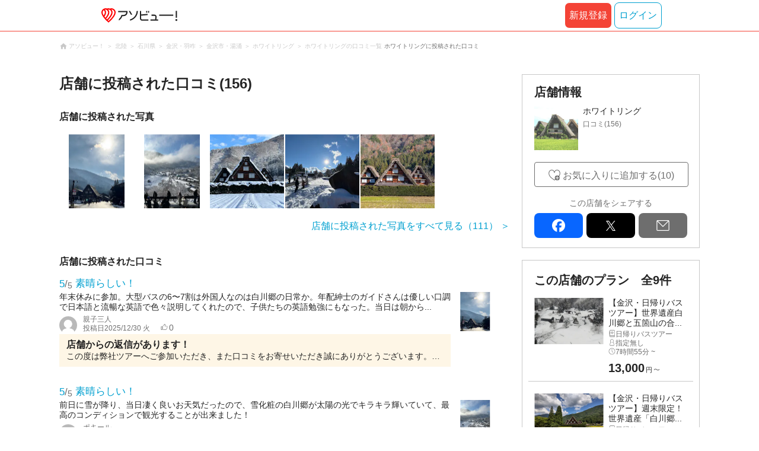

--- FILE ---
content_type: text/html;charset=UTF-8
request_url: https://www.asoview.com/base/135505/asorepo/list/
body_size: 17527
content:
<!DOCTYPE html>
<html>
<head>
  
  
  
  <meta charset="UTF-8">
  <meta name="google-site-verification" content="kGT5Z3YEQgCdfMeof3F-n85KpuKpsG97WPv0o24LQqs" />
  <meta name="author" content="アソビュー！" />

  <meta http-equiv="X-UA-Compatible" content="IE=edge">
  <meta name="viewport" content="width=980" />

  
  
  <title>ホワイトリング／口コミ一覧｜アソビュー！</title>
  <meta name="description" content="ホワイトリングの口コミを知りたいならアソビュー！アソビュー！ならホワイトリングの9プランの口コミを見ることができます。" />
  

  
  
  <meta property="og:type" content="website" />
  <meta property="og:title"       content="ホワイトリング／口コミ一覧｜アソビュー！" />
  <meta property="og:url"         content="https://www.asoview.com/base/135505/asorepo/list/" />
  <meta property="og:image"       content="https://image.asoview-media.com/image/production/asorepo/review0003115540-001--44a6a8a2-1b9b-4fa2-bec1-8894cac0e10e.jpeg" />
  
  <meta property="og:description" content="ホワイトリングの口コミを知りたいならアソビュー！アソビュー！ならホワイトリングの9プランの口コミを見ることができます。" />
  <meta property="og:site_name" content="アソビュー！" />
  <meta property="og:locale" content="ja_JP" />
  
  
  <meta property="fb:app_id" content="226968490755490" />
  
  <meta name="twitter:card" content="summary_large_image" />
  <meta name="twitter:site" content="@ASOVIEWofficial" />
  <meta name="twitter:image"       content="https://image.asoview-media.com/image/production/asorepo/review0003115540-001--44a6a8a2-1b9b-4fa2-bec1-8894cac0e10e.jpeg" />
  <meta name="twitter:title"       content="ホワイトリング／口コミ一覧｜アソビュー！" />
  <meta name="twitter:description" content="ホワイトリングの口コミを知りたいならアソビュー！アソビュー！ならホワイトリングの9プランの口コミを見ることができます。" />


  
  <meta name="robots"      content="index, follow" />
  


  
  
  <link rel="manifest" href="/manifest.json">
  <link rel="preload" href="/iconfont/material-icons.css" as="style">
  <link rel="preload" href="/iconfont/MaterialIcons-Regular-570eb83859dc23dd0eec423a49e147fe.woff2" as="font" crossorigin>
  <link rel="stylesheet" href="/iconfont/material-icons.css">
  <link rel="shortcut icon" href="https://image.asoview-media.com/image/production/fundamentals/logo/favicon.ico" />
  <link rel="apple-touch-icon" href="https://image.asoview-media.com/image/production/fundamentals/logo/apple-touch-icon_114.png" sizes="114x114">
  <link rel="apple-touch-icon" href="https://image.asoview-media.com/image/production/fundamentals/logo/apple-touch-icon_120.png" sizes="120x120">
  <link rel="apple-touch-icon" href="https://image.asoview-media.com/image/production/fundamentals/logo/apple-touch-icon_144.png" sizes="144x144">
  <link rel="apple-touch-icon" href="https://image.asoview-media.com/image/production/fundamentals/logo/apple-touch-icon_152.png" sizes="152x152">
  <link rel="apple-touch-icon" href="https://image.asoview-media.com/image/production/fundamentals/logo/apple-touch-icon_180.png" sizes="180x180">
  


  <script>
    if ('serviceWorker' in navigator) {
      window.addEventListener('load', function() {
        navigator.serviceWorker.register('/serviceWorker.js');
      });
      window.addEventListener('beforeinstallprompt', function(e) {
        e.userChoice.then(function(choiceResult) {
          com.asoview.GA.trigger(com.asoview.GA.Event.ShowWebAppInstallPrompt)
          if (choiceResult.outcome == 'dismissed') {
            com.asoview.GA.trigger(com.asoview.GA.Event.OnClickWebAppInstallPrompt, false)
          } else {
            com.asoview.GA.trigger(com.asoview.GA.Event.OnClickWebAppInstallPrompt, true)
          }
        })
      })
    }
  </script>

  <!-- Start Visual Website Optimizer Asynchronous Code -->
  <script type='text/javascript'>
      var _vwo_code=(function(){
          var account_id=360002,
              settings_tolerance=2000,
              library_tolerance=2500,
              use_existing_jquery=false,
              /* DO NOT EDIT BELOW THIS LINE */
              f=false,d=document;return{use_existing_jquery:function(){return use_existing_jquery;},library_tolerance:function(){return library_tolerance;},finish:function(){if(!f){f=true;var a=d.getElementById('_vis_opt_path_hides');if(a)a.parentNode.removeChild(a);}},finished:function(){return f;},load:function(a){var b=d.createElement('script');b.src=a;b.type='text/javascript';b.innerText;b.onerror=function(){_vwo_code.finish();};d.getElementsByTagName('head')[0].appendChild(b);},init:function(){settings_timer=setTimeout('_vwo_code.finish()',settings_tolerance);var a=d.createElement('style'),b='body{opacity:0 !important;filter:alpha(opacity=0) !important;background:none !important;}',h=d.getElementsByTagName('head')[0];a.setAttribute('id','_vis_opt_path_hides');a.setAttribute('type','text/css');if(a.styleSheet)a.styleSheet.cssText=b;else a.appendChild(d.createTextNode(b));h.appendChild(a);this.load('//dev.visualwebsiteoptimizer.com/j.php?a='+account_id+'&u='+encodeURIComponent(d.URL)+'&r='+Math.random());return settings_timer;}};}());_vwo_settings_timer=_vwo_code.init();
  </script>
  <!-- End Visual Website Optimizer Asynchronous Code -->

  <script>
    window.deviceTypeForGA = 'PC'
  </script>
  <link rel="preload" href="/js/pc/vendor9b7d94d3f413ea65546b.chunk.js" as="script"><script type="text/javascript" defer="defer" src="/js/pc/vendor9b7d94d3f413ea65546b.chunk.js"></script><link rel="preload" href="/js/pc/vendors-auto8ec7c7036ceb7b9ea9f7.chunk.js" as="script"><script type="text/javascript" defer="defer" src="/js/pc/vendors-auto8ec7c7036ceb7b9ea9f7.chunk.js"></script>


  
    <script>
        var dataLayer = dataLayer || [];
        var isLogin = false;
        var isLoginText = "false";
        var userId = "";

        dataLayer.push({
            'isLogin': isLoginText,
            'userId': userId
        });
    </script>

    
        <!-- Google Tag Manager -->
        <script>(function(w,d,s,l,i){w[l]=w[l]||[];w[l].push({'gtm.start':
            new Date().getTime(),event:'gtm.js'});var f=d.getElementsByTagName(s)[0],
            j=d.createElement(s),dl=l!='dataLayer'?'&l='+l:'';j.async=true;j.src=
            'https://www.googletagmanager.com/gtm.js?id='+i+dl;f.parentNode.insertBefore(j,f);
        })(window,document,'script','dataLayer','GTM-T86K2F');</script>
        <!-- End Google Tag Manager -->
    
    
    <script defer src="/js/googleAnalyticsMgr-f1c7784fa758d448358b7292486651a0.js"></script>


  <meta name="_csrf" content="912040c8-4cc7-4b10-a94f-b44f00cc7a80"/>
  <meta name="_csrf_header" content="X-CSRF-TOKEN"/>

  <link rel="stylesheet" href="/css/pc/review/base/list.min-f0b1a9bbc154dd3603a5c21a1ab63994.css" >
</head>

<body>

    
    <!-- Google Tag Manager (noscript) -->
    <noscript><iframe src="https://www.googletagmanager.com/ns.html?id=GTM-T86K2F"
                      height="0" width="0" style="display:none;visibility:hidden"></iframe></noscript>
    <!-- End Google Tag Manager (noscript) -->
    
    

<div id="page-header"></div>
<div id="review-list"></div>
<div class="layout-contents-wrap">
  <div class="breadcrumbs">
    
<ol class="breadcrumbs__list" itemscope itemtype="http://schema.org/BreadcrumbList">
    
        <li class="breadcrumbs__breadcrumb" itemprop="itemListElement" itemscope
            itemtype="http://schema.org/ListItem">
            <a class="breadcrumbs__breadcrumb-link" href="/" title="アソビュー！のページへ移動する" itemprop="item" onclick="com.asoview.GA.trigger(com.asoview.GA.Event.OnClickBreadcrumbItemLink,window.location.pathname)">
                <span itemprop="name">アソビュー！</span>
            </a>
            <meta itemprop="position" content="1" />
        </li>
    
        <li class="breadcrumbs__breadcrumb" itemprop="itemListElement" itemscope
            itemtype="http://schema.org/ListItem">
            <a class="breadcrumbs__breadcrumb-link" href="/location/rgn06/" title="北陸のページへ移動する" itemprop="item" onclick="com.asoview.GA.trigger(com.asoview.GA.Event.OnClickBreadcrumbItemLink,window.location.pathname)">
                <span itemprop="name">北陸</span>
            </a>
            <meta itemprop="position" content="2" />
        </li>
    
        <li class="breadcrumbs__breadcrumb" itemprop="itemListElement" itemscope
            itemtype="http://schema.org/ListItem">
            <a class="breadcrumbs__breadcrumb-link" href="/location/prf190000/" title="石川県のページへ移動する" itemprop="item" onclick="com.asoview.GA.trigger(com.asoview.GA.Event.OnClickBreadcrumbItemLink,window.location.pathname)">
                <span itemprop="name">石川県</span>
            </a>
            <meta itemprop="position" content="3" />
        </li>
    
        <li class="breadcrumbs__breadcrumb" itemprop="itemListElement" itemscope
            itemtype="http://schema.org/ListItem">
            <a class="breadcrumbs__breadcrumb-link" href="/location/are0192000/" title="金沢・羽咋のページへ移動する" itemprop="item" onclick="com.asoview.GA.trigger(com.asoview.GA.Event.OnClickBreadcrumbItemLink,window.location.pathname)">
                <span itemprop="name">金沢・羽咋</span>
            </a>
            <meta itemprop="position" content="4" />
        </li>
    
        <li class="breadcrumbs__breadcrumb" itemprop="itemListElement" itemscope
            itemtype="http://schema.org/ListItem">
            <a class="breadcrumbs__breadcrumb-link" href="/location/192050/" title="金沢市・湯涌のページへ移動する" itemprop="item" onclick="com.asoview.GA.trigger(com.asoview.GA.Event.OnClickBreadcrumbItemLink,window.location.pathname)">
                <span itemprop="name">金沢市・湯涌</span>
            </a>
            <meta itemprop="position" content="5" />
        </li>
    
        <li class="breadcrumbs__breadcrumb" itemprop="itemListElement" itemscope
            itemtype="http://schema.org/ListItem">
            <a class="breadcrumbs__breadcrumb-link" href="/base/135505/" title="ホワイトリングのページへ移動する" itemprop="item" onclick="com.asoview.GA.trigger(com.asoview.GA.Event.OnClickBreadcrumbItemLink,window.location.pathname)">
                <span itemprop="name">ホワイトリング</span>
            </a>
            <meta itemprop="position" content="6" />
        </li>
    
        <li class="breadcrumbs__breadcrumb" itemprop="itemListElement" itemscope
            itemtype="http://schema.org/ListItem">
            <a class="breadcrumbs__breadcrumb-link" href="/base/135505/asorepo/list/" title="ホワイトリングの口コミ一覧のページへ移動する" itemprop="item" onclick="com.asoview.GA.trigger(com.asoview.GA.Event.OnClickBreadcrumbItemLink,window.location.pathname)">
                <span itemprop="name">ホワイトリングの口コミ一覧</span>
            </a>
            <meta itemprop="position" content="7" />
        </li>
    
</ol>

    
    <h1 class="breadcrumbs__heading"><span class="breadcrumbs__page-title">ホワイトリングに投稿された口コミ</span></h1>
  </div>

  <div class="layout-main-contents">
    <b class="page-title">店舗に投稿された口コミ(156)</b>
    
    
      <section class="asorepo-images">
        <h2 class="asorepo-images__asorepo-heading">店舗に投稿された写真</h2>
        <a class="asorepo-images__more-post-image" href="/base/135505/asorepo/image/" title="店舗に投稿された写真をすべて見る">
          <ul class="asorepo-images__images">
            <li class="asorepo-images__image-contents"><img loading="lazy" class="asorepo-images__image" src="//image.asoview-media.com/image/production/asorepo/review0003115540-001--44a6a8a2-1b9b-4fa2-bec1-8894cac0e10e.jpeg?width=250&amp;height=250&amp;type=resize" alt="ホワイトリングに投稿された画像（2025/12/30）"></li>
            <li class="asorepo-images__image-contents"><img loading="lazy" class="asorepo-images__image" src="//image.asoview-media.com/image/production/asorepo/review0003112850-001--54bebbcc-73bd-4292-8cca-7c8aa0ebeb38.jpeg?width=250&amp;height=250&amp;type=resize" alt="ホワイトリングに投稿された画像（2025/12/28）"></li>
            <li class="asorepo-images__image-contents"><img loading="lazy" class="asorepo-images__image" src="//image.asoview-media.com/image/production/asorepo/review0003112850-002--6cd5350e-a68d-4035-8905-746b6f4a6a68.jpeg?width=250&amp;height=250&amp;type=resize" alt="ホワイトリングに投稿された画像（2025/12/28）"></li>
            <li class="asorepo-images__image-contents"><img loading="lazy" class="asorepo-images__image" src="//image.asoview-media.com/image/production/asorepo/review0003112850-003--12f58cb9-5969-4a82-8234-9506a924aa23.jpeg?width=250&amp;height=250&amp;type=resize" alt="ホワイトリングに投稿された画像（2025/12/28）"></li>
            <li class="asorepo-images__image-contents"><img loading="lazy" class="asorepo-images__image" src="//image.asoview-media.com/image/production/asorepo/review0003087660-001--64a60a69-69ed-4a4e-bfc1-dec241435d0d.jpeg?width=250&amp;height=250&amp;type=resize" alt="ホワイトリングに投稿された画像（2025/11/29）"></li>
            
            
            
            
            
          </ul>
          <p class="asorepo-images__image-count">店舗に投稿された写真をすべて見る（111）</p>
        </a>
      </section>

      <section class="asorepo-article">
        <h2 class="asorepo-article__asorepo-heading">店舗に投稿された口コミ</h2>
        <ul class="asorepo-article__asorepo-articles">
          <li class="asorepo-article__article">
            <a class="asorepo-article__article-detail" href="/asorepo/3045406/" title="口コミ詳細ページへ移動する">
              <div class="asorepo-article__review-total-score">
                <em class="asorepo-article__review-total-score-value">5</em>
                <span class="asorepo-article__review-total-score-slash">/</span>
                <span class="asorepo-article__review-total-score-stage">5</span><i class="asorepo-article__review-total-score-text">素晴らしい！</i>
                
              </div>
              <div class="asorepo-article__comment-wrap">
                <i class="asorepo-article__user-comment">年末休みに参加。大型バスの6〜7割は外国人なのは白川郷の日常か。年配紳士のガイドさんは優しい口調で日本語と流暢な英語で色々説明してくれたので、子供たちの英語勉強にもなった。当日は朝から...</i>
                <div>
                  <div class="asorepo-article__user-name-wrap">
                    <span class="asorepo-article__user-icon"><img loading="lazy" class="asorepo-article__icon-image" src="//image.asoview-media.com/sc-production/img/common/ico_person_48px.png?width=80&amp;height=80&amp;type=resize" alt=""></span>
                    <div class="asorepo-article__user-detail">
                      <i class="asorepo-article__user-name">親子三人</i>
                      <div class="asorepo-article__article-data">
                        <span class="asorepo-article__past-date-wrap">投稿日<time class="asorepo-article__post-date">2025/12/30 火</time></span>
                        <i class="asorepo-article__good-count">0</i>
                      </div>
                    </div>
                  </div>
                </div>
                
                  <div class="asorepo-article__reply-wrap">
                    <b class="asorepo-article__reply-title">店舗からの返信があります！</b>
                    <p class="asorepo-article__reply-text">この度は弊社ツアーへご参加いただき、また口コミをお寄せいただき誠にありがとうございます。

白川郷らしい国際色豊かな車内の雰囲気の中で、ガイドの日本語と英語でのご案内が、お子さまたちの...</p>
                  </div>
                
              </div>
              <figure class="asorepo-article__image-wrap">
                <img loading="lazy" class="asorepo-article__article-image"  src="//image.asoview-media.com/image/production/asorepo/review0003115540-001--44a6a8a2-1b9b-4fa2-bec1-8894cac0e10e.jpeg?width=156&amp;height=156&amp;type=resize" alt="ホワイトリングに投稿された画像（2025/12/30）">
              </figure>
            </a>
          </li>
          <li class="asorepo-article__article">
            <a class="asorepo-article__article-detail" href="/asorepo/3042781/" title="口コミ詳細ページへ移動する">
              <div class="asorepo-article__review-total-score">
                <em class="asorepo-article__review-total-score-value">5</em>
                <span class="asorepo-article__review-total-score-slash">/</span>
                <span class="asorepo-article__review-total-score-stage">5</span><i class="asorepo-article__review-total-score-text">素晴らしい！</i>
                
              </div>
              <div class="asorepo-article__comment-wrap">
                <i class="asorepo-article__user-comment">前日に雪が降り、当日凄く良いお天気だったので、雪化粧の白川郷が太陽の光でキラキラ輝いていて、最高のコンディションで観光することが出来ました！</i>
                <div>
                  <div class="asorepo-article__user-name-wrap">
                    <span class="asorepo-article__user-icon"><img loading="lazy" class="asorepo-article__icon-image" src="//image.asoview-media.com/sc-production/img/common/ico_person_48px.png?width=80&amp;height=80&amp;type=resize" alt=""></span>
                    <div class="asorepo-article__user-detail">
                      <i class="asorepo-article__user-name">ポキール</i>
                      <div class="asorepo-article__article-data">
                        <span class="asorepo-article__past-date-wrap">投稿日<time class="asorepo-article__post-date">2025/12/29 月</time></span>
                        <i class="asorepo-article__good-count">0</i>
                      </div>
                    </div>
                  </div>
                </div>
                
                  <div class="asorepo-article__reply-wrap">
                    <b class="asorepo-article__reply-title">店舗からの返信があります！</b>
                    <p class="asorepo-article__reply-text">このたびは弊社ツアーにご参加いただき、そして素敵な口コミをお寄せいただき誠にありがとうございます。

前日に雪が降り、当日は快晴という最高のタイミングで、雪化粧の白川郷をお楽しみいただ...</p>
                  </div>
                
              </div>
              <figure class="asorepo-article__image-wrap">
                <img loading="lazy" class="asorepo-article__article-image"  src="//image.asoview-media.com/image/production/asorepo/review0003112850-001--54bebbcc-73bd-4292-8cca-7c8aa0ebeb38.jpeg?width=156&amp;height=156&amp;type=resize" alt="ホワイトリングに投稿された画像（2025/12/29）">
              </figure>
            </a>
          </li>
          <li class="asorepo-article__article">
            <a class="asorepo-article__article-detail" href="/asorepo/3018195/" title="口コミ詳細ページへ移動する">
              <div class="asorepo-article__review-total-score">
                <em class="asorepo-article__review-total-score-value">5</em>
                <span class="asorepo-article__review-total-score-slash">/</span>
                <span class="asorepo-article__review-total-score-stage">5</span><i class="asorepo-article__review-total-score-text">素晴らしい！</i>
                
              </div>
              <div class="asorepo-article__comment-wrap">
                <i class="asorepo-article__user-comment">ガイドさんの話がとても楽しく、白川郷の撮影スポットも教えていただいて、あっという間の1日でした。

次は雪の降る季節にまた訪れたいです。

素敵な一日をありがとうございました。
</i>
                <div>
                  <div class="asorepo-article__user-name-wrap">
                    <span class="asorepo-article__user-icon"><img loading="lazy" class="asorepo-article__icon-image" src="//image.asoview-media.com/sc-production/img/common/ico_person_48px.png?width=80&amp;height=80&amp;type=resize" alt=""></span>
                    <div class="asorepo-article__user-detail">
                      <i class="asorepo-article__user-name">miyuna</i>
                      <div class="asorepo-article__article-data">
                        <span class="asorepo-article__past-date-wrap">投稿日<time class="asorepo-article__post-date">2025/11/29 土</time></span>
                        <i class="asorepo-article__good-count">1</i>
                      </div>
                    </div>
                  </div>
                </div>
                
                  <div class="asorepo-article__reply-wrap">
                    <b class="asorepo-article__reply-title">店舗からの返信があります！</b>
                    <p class="asorepo-article__reply-text">この度は弊社ツアーにご参加いただきありがとうございました。

当日ガイドの案内にご満足されたようで大変うれしく思います。
このようなお客様のお声が大変励みになります。

今回は秋のご参...</p>
                  </div>
                
              </div>
              <figure class="asorepo-article__image-wrap">
                <img loading="lazy" class="asorepo-article__article-image"  src="//image.asoview-media.com/image/production/asorepo/review0003087660-001--64a60a69-69ed-4a4e-bfc1-dec241435d0d.jpeg?width=156&amp;height=156&amp;type=resize" alt="ホワイトリングに投稿された画像（2025/11/29）">
              </figure>
            </a>
          </li>
          <li class="asorepo-article__article">
            <a class="asorepo-article__article-detail" href="/asorepo/3009857/" title="口コミ詳細ページへ移動する">
              <div class="asorepo-article__review-total-score">
                <em class="asorepo-article__review-total-score-value">5</em>
                <span class="asorepo-article__review-total-score-slash">/</span>
                <span class="asorepo-article__review-total-score-stage">5</span><i class="asorepo-article__review-total-score-text">素晴らしい！</i>
                
              </div>
              <div class="asorepo-article__comment-wrap">
                <i class="asorepo-article__user-comment">念願の白川郷体験でした。添乗員さんの丁寧で分かりやすい説明に安心して過ごせました。
昼食もとても美味しくいただきました。五平もちを買って食べましたがとても美味しくおすすめです。
良い体...</i>
                <div>
                  <div class="asorepo-article__user-name-wrap">
                    <span class="asorepo-article__user-icon"><img loading="lazy" class="asorepo-article__icon-image" src="//image.asoview-media.com/sc-production/img/common/ico_person_48px.png?width=80&amp;height=80&amp;type=resize" alt=""></span>
                    <div class="asorepo-article__user-detail">
                      <i class="asorepo-article__user-name">せい</i>
                      <div class="asorepo-article__article-data">
                        <span class="asorepo-article__past-date-wrap">投稿日<time class="asorepo-article__post-date">2025/11/23 日</time></span>
                        <i class="asorepo-article__good-count">0</i>
                      </div>
                    </div>
                  </div>
                </div>
                
                  <div class="asorepo-article__reply-wrap">
                    <b class="asorepo-article__reply-title">店舗からの返信があります！</b>
                    <p class="asorepo-article__reply-text">せい様
この度は弊社ツアーにご参加いただき、温かい口コミをお寄せいただきありがとうございます。
念願の初白川郷に弊社ツアーをお選びいただいたこと大変うれしく思います。
添乗員の案内や、...</p>
                  </div>
                
              </div>
              <figure class="asorepo-article__image-wrap">
                <img loading="lazy" class="asorepo-article__article-image"  src="//image.asoview-media.com//image/production/fundamentals/no-image.jpg?width=156&amp;height=156&amp;type=resize">
              </figure>
            </a>
          </li>
          <li class="asorepo-article__article">
            <a class="asorepo-article__article-detail" href="/asorepo/3005851/" title="口コミ詳細ページへ移動する">
              <div class="asorepo-article__review-total-score">
                <em class="asorepo-article__review-total-score-value">5</em>
                <span class="asorepo-article__review-total-score-slash">/</span>
                <span class="asorepo-article__review-total-score-stage">5</span><i class="asorepo-article__review-total-score-text">素晴らしい！</i>
                
              </div>
              <div class="asorepo-article__comment-wrap">
                <i class="asorepo-article__user-comment">添乗員さんのガイドがとても良かったです
ためになる情報や説明をユーモアを交えて楽しく伝えて頂けたので充実した観光ができました
運転手さんも優しい運転で好感が持てました
また機会があれば...</i>
                <div>
                  <div class="asorepo-article__user-name-wrap">
                    <span class="asorepo-article__user-icon"><img loading="lazy" class="asorepo-article__icon-image" src="//image.asoview-media.com/sc-production/img/common/ico_person_48px.png?width=80&amp;height=80&amp;type=resize" alt=""></span>
                    <div class="asorepo-article__user-detail">
                      <i class="asorepo-article__user-name">Chameleon</i>
                      <div class="asorepo-article__article-data">
                        <span class="asorepo-article__past-date-wrap">投稿日<time class="asorepo-article__post-date">2025/11/17 月</time></span>
                        <i class="asorepo-article__good-count">0</i>
                      </div>
                    </div>
                  </div>
                </div>
                
                  <div class="asorepo-article__reply-wrap">
                    <b class="asorepo-article__reply-title">店舗からの返信があります！</b>
                    <p class="asorepo-article__reply-text">この度は弊社バスツアーにご参加頂きありがとうございました。
また高評価を頂き重ねて御礼申し上げます。

北陸へお越しの際は是非またのご利用お待ち申し上げております。

株式会社ホワイト...</p>
                  </div>
                
              </div>
              <figure class="asorepo-article__image-wrap">
                <img loading="lazy" class="asorepo-article__article-image"  src="//image.asoview-media.com//image/production/fundamentals/no-image.jpg?width=156&amp;height=156&amp;type=resize">
              </figure>
            </a>
          </li>
          <li class="asorepo-article__article">
            <a class="asorepo-article__article-detail" href="/asorepo/2962533/" title="口コミ詳細ページへ移動する">
              <div class="asorepo-article__review-total-score">
                <em class="asorepo-article__review-total-score-value">5</em>
                <span class="asorepo-article__review-total-score-slash">/</span>
                <span class="asorepo-article__review-total-score-stage">5</span><i class="asorepo-article__review-total-score-text">素晴らしい！</i>
                
              </div>
              <div class="asorepo-article__comment-wrap">
                <i class="asorepo-article__user-comment">丁寧に対応していただきました。白川郷ぷりんの家がかなり並びますので、時間配分を気にしてください。美味しいのは間違いなし滑らかです。時間が足りないぐらい楽しめました。</i>
                <div>
                  <div class="asorepo-article__user-name-wrap">
                    <span class="asorepo-article__user-icon"><img loading="lazy" class="asorepo-article__icon-image" src="//image.asoview-media.com/sc-production/img/common/ico_person_48px.png?width=80&amp;height=80&amp;type=resize" alt=""></span>
                    <div class="asorepo-article__user-detail">
                      <i class="asorepo-article__user-name">himawari</i>
                      <div class="asorepo-article__article-data">
                        <span class="asorepo-article__past-date-wrap">投稿日<time class="asorepo-article__post-date">2025/10/3 金</time></span>
                        <i class="asorepo-article__good-count">0</i>
                      </div>
                    </div>
                  </div>
                </div>
                
                  <div class="asorepo-article__reply-wrap">
                    <b class="asorepo-article__reply-title">店舗からの返信があります！</b>
                    <p class="asorepo-article__reply-text">この度は弊社ツアーにご参加いただき、そして温かい口コミをありがとうございます！

スタッフの対応について「丁寧」と感じていただけたこと、とても嬉しく思います。
白川郷ぷりんの家美味しい...</p>
                  </div>
                
              </div>
              <figure class="asorepo-article__image-wrap">
                <img loading="lazy" class="asorepo-article__article-image"  src="//image.asoview-media.com/image/production/asorepo/review0003030634-001--b55fe913-bee0-40fe-9f30-fbaae871eff3.jpeg?width=156&amp;height=156&amp;type=resize" alt="ホワイトリングに投稿された画像（2025/10/3）">
              </figure>
            </a>
          </li>
          <li class="asorepo-article__article">
            <a class="asorepo-article__article-detail" href="/asorepo/2961168/" title="口コミ詳細ページへ移動する">
              <div class="asorepo-article__review-total-score">
                <em class="asorepo-article__review-total-score-value">5</em>
                <span class="asorepo-article__review-total-score-slash">/</span>
                <span class="asorepo-article__review-total-score-stage">5</span><i class="asorepo-article__review-total-score-text">素晴らしい！</i>
                
              </div>
              <div class="asorepo-article__comment-wrap">
                <i class="asorepo-article__user-comment">今回金沢に行き他に行ける所を探していたら、金曜日がちょうどそちらのバスツアーがあり、申し込みました。
朝は、早めでしたが、天気も良く、
外人さんも多数でしたが、マナーは、良かったです。...</i>
                <div>
                  <div class="asorepo-article__user-name-wrap">
                    <span class="asorepo-article__user-icon"><img loading="lazy" class="asorepo-article__icon-image" src="//image.asoview-media.com/sc-production/img/common/ico_person_48px.png?width=80&amp;height=80&amp;type=resize" alt=""></span>
                    <div class="asorepo-article__user-detail">
                      <i class="asorepo-article__user-name">さくら</i>
                      <div class="asorepo-article__article-data">
                        <span class="asorepo-article__past-date-wrap">投稿日<time class="asorepo-article__post-date">2025/10/1 水</time></span>
                        <i class="asorepo-article__good-count">0</i>
                      </div>
                    </div>
                  </div>
                </div>
                
                  <div class="asorepo-article__reply-wrap">
                    <b class="asorepo-article__reply-title">店舗からの返信があります！</b>
                    <p class="asorepo-article__reply-text">この度は弊社ツアーにご参加いただき、そして素敵な口コミをお寄せいただきありがとうございます！

金沢ご旅行の際に、当ツアーをお選びいただけたこと、とても嬉しく思います。お天気にも恵まれ...</p>
                  </div>
                
              </div>
              <figure class="asorepo-article__image-wrap">
                <img loading="lazy" class="asorepo-article__article-image"  src="//image.asoview-media.com/image/production/asorepo/review0003029207-001--2dc4063e-5606-4a43-8b77-bd87f2a93056.jpeg?width=156&amp;height=156&amp;type=resize" alt="ホワイトリングに投稿された画像（2025/10/1）">
              </figure>
            </a>
          </li>
          <li class="asorepo-article__article">
            <a class="asorepo-article__article-detail" href="/asorepo/2950499/" title="口コミ詳細ページへ移動する">
              <div class="asorepo-article__review-total-score">
                <em class="asorepo-article__review-total-score-value">5</em>
                <span class="asorepo-article__review-total-score-slash">/</span>
                <span class="asorepo-article__review-total-score-stage">5</span><i class="asorepo-article__review-total-score-text">素晴らしい！</i>
                
              </div>
              <div class="asorepo-article__comment-wrap">
                <i class="asorepo-article__user-comment">世界遺産白川郷と五箇山の合掌造りに参加しました！
ツアー参加者は8:2くらいで日本人が少ない状況でした。
搭乗員は日本と英語を使い分けながら、2ヶ所の見どころを紹介してくれたおかげで非...</i>
                <div>
                  <div class="asorepo-article__user-name-wrap">
                    <span class="asorepo-article__user-icon"><img loading="lazy" class="asorepo-article__icon-image" src="//image.asoview-media.com/sc-production/img/common/ico_person_48px.png?width=80&amp;height=80&amp;type=resize" alt=""></span>
                    <div class="asorepo-article__user-detail">
                      <i class="asorepo-article__user-name">しろくま</i>
                      <div class="asorepo-article__article-data">
                        <span class="asorepo-article__past-date-wrap">投稿日<time class="asorepo-article__post-date">2025/9/21 日</time></span>
                        <i class="asorepo-article__good-count">0</i>
                      </div>
                    </div>
                  </div>
                </div>
                
                  <div class="asorepo-article__reply-wrap">
                    <b class="asorepo-article__reply-title">店舗からの返信があります！</b>
                    <p class="asorepo-article__reply-text">しろくま様

この度は弊社ツアーにご参加ならびに、温かい口コミをお寄せいただきありがとうございます。

ガイドの案内が写真撮影やお土産のご購入のお役にたてたこと大変うれしく思います。
...</p>
                  </div>
                
              </div>
              <figure class="asorepo-article__image-wrap">
                <img loading="lazy" class="asorepo-article__article-image"  src="//image.asoview-media.com/image/production/asorepo/review0003018280-001--73a36c5f-e82f-4e6c-8681-a8169abc905f.jpeg?width=156&amp;height=156&amp;type=resize" alt="ホワイトリングに投稿された画像（2025/9/21）">
              </figure>
            </a>
          </li>
          <li class="asorepo-article__article">
            <a class="asorepo-article__article-detail" href="/asorepo/2943465/" title="口コミ詳細ページへ移動する">
              <div class="asorepo-article__review-total-score">
                <em class="asorepo-article__review-total-score-value">5</em>
                <span class="asorepo-article__review-total-score-slash">/</span>
                <span class="asorepo-article__review-total-score-stage">5</span><i class="asorepo-article__review-total-score-text">素晴らしい！</i>
                
              </div>
              <div class="asorepo-article__comment-wrap">
                <i class="asorepo-article__user-comment">添乗員の方々の対応も素晴らしく、思い出に残るとても楽しい旅行が出来ました。ぜひまた行かせて頂きたいです。本当にありがとうございました。</i>
                <div>
                  <div class="asorepo-article__user-name-wrap">
                    <span class="asorepo-article__user-icon"><img loading="lazy" class="asorepo-article__icon-image" src="//image.asoview-media.com/sc-production/img/common/ico_person_48px.png?width=80&amp;height=80&amp;type=resize" alt=""></span>
                    <div class="asorepo-article__user-detail">
                      <i class="asorepo-article__user-name">アッコ</i>
                      <div class="asorepo-article__article-data">
                        <span class="asorepo-article__past-date-wrap">投稿日<time class="asorepo-article__post-date">2025/9/15 月</time></span>
                        <i class="asorepo-article__good-count">0</i>
                      </div>
                    </div>
                  </div>
                </div>
                
                  <div class="asorepo-article__reply-wrap">
                    <b class="asorepo-article__reply-title">店舗からの返信があります！</b>
                    <p class="asorepo-article__reply-text">アッコ様

この度は弊社ツアーにご参加いただき誠にありがとうございます。
添乗員へのお褒めのお言葉は大変励みになり、思い出に残るご旅行のお手伝いができましたことを心より嬉しく思います。...</p>
                  </div>
                
              </div>
              <figure class="asorepo-article__image-wrap">
                <img loading="lazy" class="asorepo-article__article-image"  src="//image.asoview-media.com//image/production/fundamentals/no-image.jpg?width=156&amp;height=156&amp;type=resize">
              </figure>
            </a>
          </li>
          <li class="asorepo-article__article">
            <a class="asorepo-article__article-detail" href="/asorepo/2932095/" title="口コミ詳細ページへ移動する">
              <div class="asorepo-article__review-total-score">
                <em class="asorepo-article__review-total-score-value">5</em>
                <span class="asorepo-article__review-total-score-slash">/</span>
                <span class="asorepo-article__review-total-score-stage">5</span><i class="asorepo-article__review-total-score-text">素晴らしい！</i>
                
              </div>
              <div class="asorepo-article__comment-wrap">
                <i class="asorepo-article__user-comment">目的は白山比咩神社のおついたちまいり。
遠方からいらっしゃっている方ばかりで人気の高さを実感した
個人では手配や移動が難しそうだったためこのツアーに参加したが、たまたま後日知人が個人で...</i>
                <div>
                  <div class="asorepo-article__user-name-wrap">
                    <span class="asorepo-article__user-icon"><img loading="lazy" class="asorepo-article__icon-image" src="//image.asoview-media.com/sc-production/img/common/ico_person_48px.png?width=80&amp;height=80&amp;type=resize" alt=""></span>
                    <div class="asorepo-article__user-detail">
                      <i class="asorepo-article__user-name">ぺち</i>
                      <div class="asorepo-article__article-data">
                        <span class="asorepo-article__past-date-wrap">投稿日<time class="asorepo-article__post-date">2025/9/5 金</time></span>
                        <i class="asorepo-article__good-count">0</i>
                      </div>
                    </div>
                  </div>
                </div>
                
                  <div class="asorepo-article__reply-wrap">
                    <b class="asorepo-article__reply-title">店舗からの返信があります！</b>
                    <p class="asorepo-article__reply-text">ぺち様
この度は弊社ツアーにご参加いただき誠にありがとうございます。
白山比咩神社は公共交通機関でのアクセスが難しいため、移動を含め安心してご参拝いただける点でツアーをお選びいただき、...</p>
                  </div>
                
              </div>
              <figure class="asorepo-article__image-wrap">
                <img loading="lazy" class="asorepo-article__article-image"  src="//image.asoview-media.com//image/production/fundamentals/no-image.jpg?width=156&amp;height=156&amp;type=resize">
              </figure>
            </a>
          </li>
          <li class="asorepo-article__article">
            <a class="asorepo-article__article-detail" href="/asorepo/2885250/" title="口コミ詳細ページへ移動する">
              <div class="asorepo-article__review-total-score">
                <em class="asorepo-article__review-total-score-value">5</em>
                <span class="asorepo-article__review-total-score-slash">/</span>
                <span class="asorepo-article__review-total-score-stage">5</span><i class="asorepo-article__review-total-score-text">素晴らしい！</i>
                
              </div>
              <div class="asorepo-article__comment-wrap">
                <i class="asorepo-article__user-comment">GW利用でしたが、金沢駅発の便利な日帰りツアーで、外国人の参加者の方が多く、とても楽しかったデス食事も付いていて、至れり尽くせりで、ガイドさんもわかりやすい説明ありで、充実ツアーで良い...</i>
                <div>
                  <div class="asorepo-article__user-name-wrap">
                    <span class="asorepo-article__user-icon"><img loading="lazy" class="asorepo-article__icon-image" src="//image.asoview-media.com/sc-production/img/common/ico_person_48px.png?width=80&amp;height=80&amp;type=resize" alt=""></span>
                    <div class="asorepo-article__user-detail">
                      <i class="asorepo-article__user-name">みるみる</i>
                      <div class="asorepo-article__article-data">
                        <span class="asorepo-article__past-date-wrap">投稿日<time class="asorepo-article__post-date">2025/8/10 日</time></span>
                        <i class="asorepo-article__good-count">0</i>
                      </div>
                    </div>
                  </div>
                </div>
                
                  <div class="asorepo-article__reply-wrap">
                    <b class="asorepo-article__reply-title">店舗からの返信があります！</b>
                    <p class="asorepo-article__reply-text">みるみる様
このたびは弊社ツアーにご参加いただき誠にありがとうございます。

外国からのお客様も多い中で、皆さまと楽しい時間をお過ごしいただけたこと、私たちもとても嬉しく思います。お食...</p>
                  </div>
                
              </div>
              <figure class="asorepo-article__image-wrap">
                <img loading="lazy" class="asorepo-article__article-image"  src="//image.asoview-media.com//image/production/fundamentals/no-image.jpg?width=156&amp;height=156&amp;type=resize">
              </figure>
            </a>
          </li>
          <li class="asorepo-article__article">
            <a class="asorepo-article__article-detail" href="/asorepo/2838767/" title="口コミ詳細ページへ移動する">
              <div class="asorepo-article__review-total-score">
                <em class="asorepo-article__review-total-score-value">4</em>
                <span class="asorepo-article__review-total-score-slash">/</span>
                <span class="asorepo-article__review-total-score-stage">5</span><i class="asorepo-article__review-total-score-text">とても良い</i>
                
              </div>
              <div class="asorepo-article__comment-wrap">
                <i class="asorepo-article__user-comment">自由散策の時間がほとんどでしたが、回るポイントや穴場を説明していただけたので効率よく観光できました。食事はあらかじめ画像で確認していましたし地物なので納得もできるのですが、全体的に塩分...</i>
                <div>
                  <div class="asorepo-article__user-name-wrap">
                    <span class="asorepo-article__user-icon"><img loading="lazy" class="asorepo-article__icon-image" src="//image.asoview-media.com/sc-production/img/common/ico_person_48px.png?width=80&amp;height=80&amp;type=resize" alt=""></span>
                    <div class="asorepo-article__user-detail">
                      <i class="asorepo-article__user-name">はる</i>
                      <div class="asorepo-article__article-data">
                        <span class="asorepo-article__past-date-wrap">投稿日<time class="asorepo-article__post-date">2025/7/1 火</time></span>
                        <i class="asorepo-article__good-count">0</i>
                      </div>
                    </div>
                  </div>
                </div>
                
                  <div class="asorepo-article__reply-wrap">
                    <b class="asorepo-article__reply-title">店舗からの返信があります！</b>
                    <p class="asorepo-article__reply-text">はる様
このたびは弊社ツアーにご参加いただき、誠にありがとうございました。
テレビなどではあまり紹介されていない原始合掌造りをご覧いただけたことや、全体としてツアーをお楽しみいただけた...</p>
                  </div>
                
              </div>
              <figure class="asorepo-article__image-wrap">
                <img loading="lazy" class="asorepo-article__article-image"  src="//image.asoview-media.com//image/production/fundamentals/no-image.jpg?width=156&amp;height=156&amp;type=resize">
              </figure>
            </a>
          </li>
          <li class="asorepo-article__article">
            <a class="asorepo-article__article-detail" href="/asorepo/2796273/" title="口コミ詳細ページへ移動する">
              <div class="asorepo-article__review-total-score">
                <em class="asorepo-article__review-total-score-value">5</em>
                <span class="asorepo-article__review-total-score-slash">/</span>
                <span class="asorepo-article__review-total-score-stage">5</span><i class="asorepo-article__review-total-score-text">素晴らしい！</i>
                
              </div>
              <div class="asorepo-article__comment-wrap">
                <i class="asorepo-article__user-comment">　世界遺産白川郷と五箇山の合掌造り巡りに参加しました。　散策する時間も長く、色々観て回れました。添乗員さんも親切で､色々な情報を教えてくれました。観光バスは､一般の車より､スムーズに移...</i>
                <div>
                  <div class="asorepo-article__user-name-wrap">
                    <span class="asorepo-article__user-icon"><img loading="lazy" class="asorepo-article__icon-image" src="//image.asoview-media.com/sc-production/img/common/ico_person_48px.png?width=80&amp;height=80&amp;type=resize" alt=""></span>
                    <div class="asorepo-article__user-detail">
                      <i class="asorepo-article__user-name">yasu</i>
                      <div class="asorepo-article__article-data">
                        <span class="asorepo-article__past-date-wrap">投稿日<time class="asorepo-article__post-date">2025/5/6 火</time></span>
                        <i class="asorepo-article__good-count">0</i>
                      </div>
                    </div>
                  </div>
                </div>
                
                  <div class="asorepo-article__reply-wrap">
                    <b class="asorepo-article__reply-title">店舗からの返信があります！</b>
                    <p class="asorepo-article__reply-text">yasu様
この度は弊社ツアーにご参加いただきありがとうございます。
素敵なお写真もありがとうございます。
バス車内では事前に散策ルートなどの情報を提供しておりますので、よりスムーズに...</p>
                  </div>
                
              </div>
              <figure class="asorepo-article__image-wrap">
                <img loading="lazy" class="asorepo-article__article-image"  src="//image.asoview-media.com/image/production/asorepo/review0002860551-001--2932812e-3938-4c59-909c-294daa5628f2.jpeg?width=156&amp;height=156&amp;type=resize" alt="ホワイトリングに投稿された画像（2025/5/6）">
              </figure>
            </a>
          </li>
          <li class="asorepo-article__article">
            <a class="asorepo-article__article-detail" href="/asorepo/2738572/" title="口コミ詳細ページへ移動する">
              <div class="asorepo-article__review-total-score">
                <em class="asorepo-article__review-total-score-value">4</em>
                <span class="asorepo-article__review-total-score-slash">/</span>
                <span class="asorepo-article__review-total-score-stage">5</span><i class="asorepo-article__review-total-score-text">とても良い</i>
                
              </div>
              <div class="asorepo-article__comment-wrap">
                <i class="asorepo-article__user-comment">１０分前には受付を済ませて下さいとあったが、バスと一緒に係りの方がきたのが、５分前くらいで、場所が合っているか不安になった。
バスの中での観光のポイントの説明は、とても参考になりました...</i>
                <div>
                  <div class="asorepo-article__user-name-wrap">
                    <span class="asorepo-article__user-icon"><img loading="lazy" class="asorepo-article__icon-image" src="//image.asoview-media.com/sc-production/img/common/ico_person_48px.png?width=80&amp;height=80&amp;type=resize" alt=""></span>
                    <div class="asorepo-article__user-detail">
                      <i class="asorepo-article__user-name">みみ</i>
                      <div class="asorepo-article__article-data">
                        <span class="asorepo-article__past-date-wrap">投稿日<time class="asorepo-article__post-date">2025/3/15 土</time></span>
                        <i class="asorepo-article__good-count">0</i>
                      </div>
                    </div>
                  </div>
                </div>
                
                  <div class="asorepo-article__reply-wrap">
                    <b class="asorepo-article__reply-title">店舗からの返信があります！</b>
                    <p class="asorepo-article__reply-text">みみ様
弊社ツアーにご参加いただきありがとうございました。
到着前に皆さまに参考になるように見どころご案内しています。散策を楽しまれたようで大変うれしく思います。
株式会社ホワイトリン...</p>
                  </div>
                
              </div>
              <figure class="asorepo-article__image-wrap">
                <img loading="lazy" class="asorepo-article__article-image"  src="//image.asoview-media.com//image/production/fundamentals/no-image.jpg?width=156&amp;height=156&amp;type=resize">
              </figure>
            </a>
          </li>
          <li class="asorepo-article__article">
            <a class="asorepo-article__article-detail" href="/asorepo/2730931/" title="口コミ詳細ページへ移動する">
              <div class="asorepo-article__review-total-score">
                <em class="asorepo-article__review-total-score-value">4</em>
                <span class="asorepo-article__review-total-score-slash">/</span>
                <span class="asorepo-article__review-total-score-stage">5</span><i class="asorepo-article__review-total-score-text">とても良い</i>
                
              </div>
              <div class="asorepo-article__comment-wrap">
                <i class="asorepo-article__user-comment">雪心配でしたが、予定通りの行程が取れるほど道路の除雪がされていて驚きでした。しかし、国道の通行止めは、雪のためだったのでしょうか。
添乗員さん運転手さん、状況に合わせた対応と、安全運転...</i>
                <div>
                  <div class="asorepo-article__user-name-wrap">
                    <span class="asorepo-article__user-icon"><img loading="lazy" class="asorepo-article__icon-image" src="//image.asoview-media.com/sc-production/img/common/ico_person_48px.png?width=80&amp;height=80&amp;type=resize" alt=""></span>
                    <div class="asorepo-article__user-detail">
                      <i class="asorepo-article__user-name">みーちゃん</i>
                      <div class="asorepo-article__article-data">
                        <span class="asorepo-article__past-date-wrap">投稿日<time class="asorepo-article__post-date">2025/3/3 月</time></span>
                        <i class="asorepo-article__good-count">0</i>
                      </div>
                    </div>
                  </div>
                </div>
                
                  <div class="asorepo-article__reply-wrap">
                    <b class="asorepo-article__reply-title">店舗からの返信があります！</b>
                    <p class="asorepo-article__reply-text">みーちゃん様
先日は弊社ツアーにご参加いただきありがとうございました。今年の雪は驚くほど多く高速道路や国道の通行止めが多発でした。ツアーは安全が最優先の中、スケジュール通りの運行に務め...</p>
                  </div>
                
              </div>
              <figure class="asorepo-article__image-wrap">
                <img loading="lazy" class="asorepo-article__article-image"  src="//image.asoview-media.com/image/production/asorepo/review0002793799-001--c10971bc-9edc-4e2f-b764-abf291d1000c.jpeg?width=156&amp;height=156&amp;type=resize" alt="ホワイトリングに投稿された画像（2025/3/3）">
              </figure>
            </a>
          </li>
          <li class="asorepo-article__article">
            <a class="asorepo-article__article-detail" href="/asorepo/2720729/" title="口コミ詳細ページへ移動する">
              <div class="asorepo-article__review-total-score">
                <em class="asorepo-article__review-total-score-value">4</em>
                <span class="asorepo-article__review-total-score-slash">/</span>
                <span class="asorepo-article__review-total-score-stage">5</span><i class="asorepo-article__review-total-score-text">とても良い</i>
                
              </div>
              <div class="asorepo-article__comment-wrap">
                <i class="asorepo-article__user-comment">添乗員さんはバイリンガルなんですね。バスターミナルでの混雑さもなく、貴社チャーターバスを予約していて良かったです。見どころ、よりどころも教えていただき事前に役立ち助かりました。肝心の白...</i>
                <div>
                  <div class="asorepo-article__user-name-wrap">
                    <span class="asorepo-article__user-icon"><img loading="lazy" class="asorepo-article__icon-image" src="//image.asoview-media.com/sc-production/img/common/ico_person_48px.png?width=80&amp;height=80&amp;type=resize" alt=""></span>
                    <div class="asorepo-article__user-detail">
                      <i class="asorepo-article__user-name">ウッチィ</i>
                      <div class="asorepo-article__article-data">
                        <span class="asorepo-article__past-date-wrap">投稿日<time class="asorepo-article__post-date">2025/2/22 土</time></span>
                        <i class="asorepo-article__good-count">0</i>
                      </div>
                    </div>
                  </div>
                </div>
                
                  <div class="asorepo-article__reply-wrap">
                    <b class="asorepo-article__reply-title">店舗からの返信があります！</b>
                    <p class="asorepo-article__reply-text">ウッチィ様
先日は弊社ツアーにご参加いただきありがとうございました。
今年は例年以上の大雪でいつもは撮影可能なスポットも大変だったと思います。地元の方々も毎日雪かきに追われるほどの今年...</p>
                  </div>
                
              </div>
              <figure class="asorepo-article__image-wrap">
                <img loading="lazy" class="asorepo-article__article-image"  src="//image.asoview-media.com//image/production/fundamentals/no-image.jpg?width=156&amp;height=156&amp;type=resize">
              </figure>
            </a>
          </li>
          <li class="asorepo-article__article">
            <a class="asorepo-article__article-detail" href="/asorepo/2710925/" title="口コミ詳細ページへ移動する">
              <div class="asorepo-article__review-total-score">
                <em class="asorepo-article__review-total-score-value">5</em>
                <span class="asorepo-article__review-total-score-slash">/</span>
                <span class="asorepo-article__review-total-score-stage">5</span><i class="asorepo-article__review-total-score-text">素晴らしい！</i>
                
              </div>
              <div class="asorepo-article__comment-wrap">
                <i class="asorepo-article__user-comment">白川郷は展望台のシャトルバスが混みすぎていて、行けないのが残念だった。
五箇山は白川郷より観光客が少なく、おすすめ。
雪の質が最高！

ガイドさんも色々な情報を教えてくれて良かった。</i>
                <div>
                  <div class="asorepo-article__user-name-wrap">
                    <span class="asorepo-article__user-icon"><img loading="lazy" class="asorepo-article__icon-image" src="//image.asoview-media.com/sc-production/img/common/ico_person_48px.png?width=80&amp;height=80&amp;type=resize" alt=""></span>
                    <div class="asorepo-article__user-detail">
                      <i class="asorepo-article__user-name">白川郷　五箇山</i>
                      <div class="asorepo-article__article-data">
                        <span class="asorepo-article__past-date-wrap">投稿日<time class="asorepo-article__post-date">2025/2/11 火</time></span>
                        <i class="asorepo-article__good-count">0</i>
                      </div>
                    </div>
                  </div>
                </div>
                
                  <div class="asorepo-article__reply-wrap">
                    <b class="asorepo-article__reply-title">店舗からの返信があります！</b>
                    <p class="asorepo-article__reply-text">先日は弊社ツアーにご参加いただきありがとうございました。最近は白川郷熱が高くなって観光客の方々は増えていますね。撮られた画像はすばらしい雪景色ですね。ありがとうございます。
五箇山は白...</p>
                  </div>
                
              </div>
              <figure class="asorepo-article__image-wrap">
                <img loading="lazy" class="asorepo-article__article-image"  src="//image.asoview-media.com/image/production/asorepo/review0002773394-001--5e1a8bea-c260-4962-82ec-c3f472a4b2e1.jpeg?width=156&amp;height=156&amp;type=resize" alt="ホワイトリングに投稿された画像（2025/2/11）">
              </figure>
            </a>
          </li>
          <li class="asorepo-article__article">
            <a class="asorepo-article__article-detail" href="/asorepo/2697564/" title="口コミ詳細ページへ移動する">
              <div class="asorepo-article__review-total-score">
                <em class="asorepo-article__review-total-score-value">4</em>
                <span class="asorepo-article__review-total-score-slash">/</span>
                <span class="asorepo-article__review-total-score-stage">5</span><i class="asorepo-article__review-total-score-text">とても良い</i>
                
              </div>
              <div class="asorepo-article__comment-wrap">
                <i class="asorepo-article__user-comment">添乗員さんがバスの中で地域の説明をしたり有名な食べ物を教えてくれて良かったです。ひとりで自由に散策出来たので良かったです。</i>
                <div>
                  <div class="asorepo-article__user-name-wrap">
                    <span class="asorepo-article__user-icon"><img loading="lazy" class="asorepo-article__icon-image" src="//image.asoview-media.com/sc-production/img/common/ico_person_48px.png?width=80&amp;height=80&amp;type=resize" alt=""></span>
                    <div class="asorepo-article__user-detail">
                      <i class="asorepo-article__user-name">ナツ</i>
                      <div class="asorepo-article__article-data">
                        <span class="asorepo-article__past-date-wrap">投稿日<time class="asorepo-article__post-date">2025/1/26 日</time></span>
                        <i class="asorepo-article__good-count">1</i>
                      </div>
                    </div>
                  </div>
                </div>
                
                  <div class="asorepo-article__reply-wrap">
                    <b class="asorepo-article__reply-title">店舗からの返信があります！</b>
                    <p class="asorepo-article__reply-text">ナツ様
先日は、弊社ツアーにご参加いただきありがとうございました。
参加される全てのお客様にはいろんな情報をお伝えしていましので、個人でもグループの方々にも楽しんでいただけるよう努めて...</p>
                  </div>
                
              </div>
              <figure class="asorepo-article__image-wrap">
                <img loading="lazy" class="asorepo-article__article-image"  src="//image.asoview-media.com//image/production/fundamentals/no-image.jpg?width=156&amp;height=156&amp;type=resize">
              </figure>
            </a>
          </li>
          <li class="asorepo-article__article">
            <a class="asorepo-article__article-detail" href="/asorepo/2696896/" title="口コミ詳細ページへ移動する">
              <div class="asorepo-article__review-total-score">
                <em class="asorepo-article__review-total-score-value">5</em>
                <span class="asorepo-article__review-total-score-slash">/</span>
                <span class="asorepo-article__review-total-score-stage">5</span><i class="asorepo-article__review-total-score-text">素晴らしい！</i>
                
              </div>
              <div class="asorepo-article__comment-wrap">
                <i class="asorepo-article__user-comment">添乗員の方の説明も楽しくとても快適な旅でした！
また違う季節に参加してみたいです。</i>
                <div>
                  <div class="asorepo-article__user-name-wrap">
                    <span class="asorepo-article__user-icon"><img loading="lazy" class="asorepo-article__icon-image" src="//image.asoview-media.com/sc-production/img/common/ico_person_48px.png?width=80&amp;height=80&amp;type=resize" alt=""></span>
                    <div class="asorepo-article__user-detail">
                      <i class="asorepo-article__user-name">まい</i>
                      <div class="asorepo-article__article-data">
                        <span class="asorepo-article__past-date-wrap">投稿日<time class="asorepo-article__post-date">2025/1/25 土</time></span>
                        <i class="asorepo-article__good-count">0</i>
                      </div>
                    </div>
                  </div>
                </div>
                
                  <div class="asorepo-article__reply-wrap">
                    <b class="asorepo-article__reply-title">店舗からの返信があります！</b>
                    <p class="asorepo-article__reply-text">まい様
先日は弊社ツアーにご参加いただきありがとうございました。
ツアーを楽しまれたそうで大変うれしく思います。ありがとうございます。ぜひ、またご参加くださいませ。お待ちしています。
...</p>
                  </div>
                
              </div>
              <figure class="asorepo-article__image-wrap">
                <img loading="lazy" class="asorepo-article__article-image"  src="//image.asoview-media.com//image/production/fundamentals/no-image.jpg?width=156&amp;height=156&amp;type=resize">
              </figure>
            </a>
          </li>
          <li class="asorepo-article__article">
            <a class="asorepo-article__article-detail" href="/asorepo/2693341/" title="口コミ詳細ページへ移動する">
              <div class="asorepo-article__review-total-score">
                <em class="asorepo-article__review-total-score-value">4</em>
                <span class="asorepo-article__review-total-score-slash">/</span>
                <span class="asorepo-article__review-total-score-stage">5</span><i class="asorepo-article__review-total-score-text">とても良い</i>
                
              </div>
              <div class="asorepo-article__comment-wrap">
                <i class="asorepo-article__user-comment">わかりやすいガイドが良かった。昼ご飯含めて、3時間も調度良い。</i>
                <div>
                  <div class="asorepo-article__user-name-wrap">
                    <span class="asorepo-article__user-icon"><img loading="lazy" class="asorepo-article__icon-image" src="//image.asoview-media.com/sc-production/img/common/ico_person_48px.png?width=80&amp;height=80&amp;type=resize" alt=""></span>
                    <div class="asorepo-article__user-detail">
                      <i class="asorepo-article__user-name">ほーりー</i>
                      <div class="asorepo-article__article-data">
                        <span class="asorepo-article__past-date-wrap">投稿日<time class="asorepo-article__post-date">2025/1/19 日</time></span>
                        <i class="asorepo-article__good-count">0</i>
                      </div>
                    </div>
                  </div>
                </div>
                
                  <div class="asorepo-article__reply-wrap">
                    <b class="asorepo-article__reply-title">店舗からの返信があります！</b>
                    <p class="asorepo-article__reply-text">ほーりー様
先日は弊社ツアーにご参加いただきありがとうございました。
スタッフの案内が分かりやすいとの事、ありがとうございました。ぜひ、また別の季節、コースにご参加くださいませ。
株式...</p>
                  </div>
                
              </div>
              <figure class="asorepo-article__image-wrap">
                <img loading="lazy" class="asorepo-article__article-image"  src="//image.asoview-media.com//image/production/fundamentals/no-image.jpg?width=156&amp;height=156&amp;type=resize">
              </figure>
            </a>
          </li>
        </ul>

        
<div class="pager">
  <ul class="pager__list">
    

    
      <li class="pager__item">
        
        
        <span class="pager__link pager__link--active">1</span>
      </li>
    
      <li class="pager__item">
        
        <a class="pager__link" href="?page=1">2</a>
        
      </li>
    

    
      <li class="pager__item pager__item--ellipsis">...</li>
      
    

    
      <li class="pager__item">
        <a class="pager__link" href="?page=7">8</a>
        
      </li>
    

    <li class="pager__item">
      <a class="pager__link" href="?page=1">&gt;</a>
    </li>
  </ul>
  <p class="pager__annotation">全 156件中 1~20件を表示中</p>
</div>

      </section>
    
    <div id="reference-keywords"></div>
  </div>


  <div class="layout-side-contents">
    <div class="layout-fixed">
      <div class="layout-fixed-inner">

        <div class="base-data">
          <h3 class="base-data__heading">店舗情報</h3>
          <a class="base-data__base" href="/base/135505/" title="店舗の詳細を確認する">
            <figure class="base-data__base-image-wrap">
              <img loading="lazy" class="base-data__base-image" src="//image.asoview-media.com/image/production/acp/3000005040/bcfe6088-2604-4b85-ad02-2820c31dc987.jpg">
            </figure>
            <div class="base-data__text-area">
              <b class="base-data__base-name">ホワイトリング</b>
              
                <i class="base-data__rating">
                  <span class="base-data__rating-asorepo">口コミ(156)</span>
                </i>
              
            </div>
          </a>

          <div class="base-data__share-contents">
            <div id="asorepo-favorite-button"></div>
            <div id="side-panel-review-button"></div>
          </div>

          <b class="base-data__sns-link-title">この店舗をシェアする</b>
          <div id="sns-share-buttons"></div>
        </div>

        <div class="base-plan-list">
          <h3 class="base-plan-list__heading">この店舗のプラン<span class="base-plan-list__counter">全9件</span></h3>
          <ul class="base-plan-list__plans">
            <li class="base-plan-list__plan">
              <a class="base-plan-list__plan-detail" href="/item/activity/pln3000017462/" title="このプランの詳細へ移動する">
                <figure class="base-plan-list__plan-image-wrap">
                  <img loading="lazy" class="base-plan-list__plan-image" src="https://image.asoview-media.com/image/production/acp/3000005040/pln3000017462/46b96054-d558-4270-9907-6bea12772c08.jpeg">
                </figure>
                <div class="base-plan-list__plan-data">
                  <b class="base-plan-list__plan-title">【金沢・日帰りバスツアー】世界遺産白川郷と五箇山の合...</b>
                  <span class="base-plan-list__plan-genre">日帰りバスツアー</span>
                  <span class="base-plan-list__target-age">指定無し</span>
                  <span class="base-plan-list__time-required">7時間55分 ~</span>
                  
                  
                    <b class="base-plan-list__price">
                      <span class="base-plan-list__price-number">13,000</span><span class="base-plan-list__price-currency">円<span class="base-plan-list__price-tax">〜</span>
                    </b>
                    
                  
                </div>
              </a>
            </li>
            <li class="base-plan-list__plan">
              <a class="base-plan-list__plan-detail" href="/item/activity/pln3000029837/" title="このプランの詳細へ移動する">
                <figure class="base-plan-list__plan-image-wrap">
                  <img loading="lazy" class="base-plan-list__plan-image" src="https://image.asoview-media.com/image/production/acp/3000005040/pln3000029837/aeaf628c-b225-479b-87cd-e75ee7946242.jpeg">
                </figure>
                <div class="base-plan-list__plan-data">
                  <b class="base-plan-list__plan-title">【金沢・日帰りバスツアー】週末限定！世界遺産「白川郷...</b>
                  <span class="base-plan-list__plan-genre">日帰りバスツアー</span>
                  <span class="base-plan-list__target-age">指定無し</span>
                  <span class="base-plan-list__time-required">6時間10分 ~</span>
                  
                  
                    <b class="base-plan-list__price">
                      <span class="base-plan-list__price-number">12,000</span><span class="base-plan-list__price-currency">円<span class="base-plan-list__price-tax">〜</span>
                    </b>
                    
                  
                </div>
              </a>
            </li>
            <li class="base-plan-list__plan">
              <a class="base-plan-list__plan-detail" href="/item/activity/pln3000017460/" title="このプランの詳細へ移動する">
                <figure class="base-plan-list__plan-image-wrap">
                  <img loading="lazy" class="base-plan-list__plan-image" src="https://image.asoview-media.com/image/production/acp/3000005040/pln3000017460/2784c5b8-aea8-4a6f-afcd-d7241245c0db.jpeg">
                </figure>
                <div class="base-plan-list__plan-data">
                  <b class="base-plan-list__plan-title">【日帰りバスツアー・金沢発】世界遺産「白川郷」から飛...</b>
                  <span class="base-plan-list__plan-genre">日帰りバスツアー</span>
                  <span class="base-plan-list__target-age">指定無し</span>
                  <span class="base-plan-list__time-required">9時間15分 ~</span>
                  
                  
                    <b class="base-plan-list__price">
                      <span class="base-plan-list__price-number">15,000</span><span class="base-plan-list__price-currency">円<span class="base-plan-list__price-tax">〜</span>
                    </b>
                    
                  
                </div>
              </a>
            </li>
            <li class="base-plan-list__plan">
              <a class="base-plan-list__plan-detail" href="/item/activity/pln3000046837/" title="このプランの詳細へ移動する">
                <figure class="base-plan-list__plan-image-wrap">
                  <img loading="lazy" class="base-plan-list__plan-image" src="https://image.asoview-media.com/image/production/acp/null/pln3000046837/6001736d-88eb-49af-aa17-3808367c44fc.jpeg">
                </figure>
                <div class="base-plan-list__plan-data">
                  <b class="base-plan-list__plan-title">【夕食なし/入浴券付きプラン】ユネスコ世界遺産・白川...</b>
                  <span class="base-plan-list__plan-genre">日帰りバスツアー</span>
                  <span class="base-plan-list__target-age">指定無し</span>
                  <span class="base-plan-list__time-required">6時間10分 ~</span>
                  
                  
                    <b class="base-plan-list__price">
                      <span class="base-plan-list__price-number">14,000</span><span class="base-plan-list__price-currency">円<span class="base-plan-list__price-tax">〜</span>
                    </b>
                    
                  
                </div>
              </a>
            </li>
            <li class="base-plan-list__plan">
              <a class="base-plan-list__plan-detail" href="/item/activity/pln3000046827/" title="このプランの詳細へ移動する">
                <figure class="base-plan-list__plan-image-wrap">
                  <img loading="lazy" class="base-plan-list__plan-image" src="https://image.asoview-media.com/image/production/acp/null/pln3000046827/f3b66627-e6ae-43a8-a2b4-79f19ac425d5.jpeg">
                </figure>
                <div class="base-plan-list__plan-data">
                  <b class="base-plan-list__plan-title">【夕食付プラン】ユネスコ世界遺産・白川郷ライトアップ...</b>
                  <span class="base-plan-list__plan-genre">日帰りバスツアー</span>
                  <span class="base-plan-list__target-age">指定無し</span>
                  <span class="base-plan-list__time-required">7時間40分 ~</span>
                  
                  
                    <b class="base-plan-list__price">
                      <span class="base-plan-list__price-number">15,000</span><span class="base-plan-list__price-currency">円<span class="base-plan-list__price-tax">〜</span>
                    </b>
                    
                  
                </div>
              </a>
            </li>
            <li class="base-plan-list__plan">
              <a class="base-plan-list__plan-detail" href="/item/activity/pln3000029838/" title="このプランの詳細へ移動する">
                <figure class="base-plan-list__plan-image-wrap">
                  <img loading="lazy" class="base-plan-list__plan-image" src="https://image.asoview-media.com/image/production/acp/3000005040/pln3000029838/66f27fb2-aee9-4d61-9183-dafd69a3226b.jpeg">
                </figure>
                <div class="base-plan-list__plan-data">
                  <b class="base-plan-list__plan-title">【金沢・日帰りバスツアー】神社と寺の聖地巡り！ 安宅...</b>
                  <span class="base-plan-list__plan-genre">日帰りバスツアー</span>
                  <span class="base-plan-list__target-age">指定無し</span>
                  <span class="base-plan-list__time-required">7時間30分 ~</span>
                  
                  
                    <b class="base-plan-list__price">
                      <span class="base-plan-list__price-number">11,000</span><span class="base-plan-list__price-currency">円<span class="base-plan-list__price-tax">〜</span>
                    </b>
                    
                  
                </div>
              </a>
            </li>
            <li class="base-plan-list__plan">
              <a class="base-plan-list__plan-detail" href="/item/activity/pln3000012472/" title="このプランの詳細へ移動する">
                <figure class="base-plan-list__plan-image-wrap">
                  <img loading="lazy" class="base-plan-list__plan-image" src="https://image.asoview-media.com/image/production/acp/3000005040/pln3000012472/7cea6362-5402-4504-9e5e-725f4c1f161a.jpeg">
                </figure>
                <div class="base-plan-list__plan-data">
                  <b class="base-plan-list__plan-title">【金沢・日帰りバスツアー】＜金沢駅発着／朝食付・添乗...</b>
                  <span class="base-plan-list__plan-genre">日帰りバスツアー</span>
                  <span class="base-plan-list__target-age">10歳から</span>
                  <span class="base-plan-list__time-required">11時間30分 ~</span>
                  <b class="base-plan-list__price base-plan-list__price--out-of-period">現在予約を受け付けておりません</b>
                  
                </div>
              </a>
            </li>
            <li class="base-plan-list__plan">
              <a class="base-plan-list__plan-detail" href="/item/activity/pln3000045963/" title="このプランの詳細へ移動する">
                <figure class="base-plan-list__plan-image-wrap">
                  <img loading="lazy" class="base-plan-list__plan-image" src="https://image.asoview-media.com/image/production/acp/3000005040/pln3000045963/5691b67d-cb1a-41da-982b-f646af99eba2.jpeg">
                </figure>
                <div class="base-plan-list__plan-data">
                  <b class="base-plan-list__plan-title">【金沢・日帰りバスツアー】紅葉絶景ドライブ！白山白川...</b>
                  <span class="base-plan-list__plan-genre">日帰りバスツアー</span>
                  <span class="base-plan-list__target-age">指定無し</span>
                  <span class="base-plan-list__time-required">8時間 ~</span>
                  
                  
                    <b class="base-plan-list__price">
                      <span class="base-plan-list__price-number">13,000</span><span class="base-plan-list__price-currency">円<span class="base-plan-list__price-tax">〜</span>
                    </b>
                    
                  
                </div>
              </a>
            </li>
            <li class="base-plan-list__plan">
              <a class="base-plan-list__plan-detail" href="/item/activity/pln3000045306/" title="このプランの詳細へ移動する">
                <figure class="base-plan-list__plan-image-wrap">
                  <img loading="lazy" class="base-plan-list__plan-image" src="https://image.asoview-media.com/image/production/acp/3000005040/pln3000045306/8b2fc4cc-b4f0-41c3-aab2-3814f9eeaae5.jpeg">
                </figure>
                <div class="base-plan-list__plan-data">
                  <b class="base-plan-list__plan-title">【金沢・日帰りバスツアー】絶景の白山高山植物園と重伝...</b>
                  <span class="base-plan-list__plan-genre">日帰りバスツアー</span>
                  <span class="base-plan-list__target-age">6歳から</span>
                  <span class="base-plan-list__time-required">7時間50分 ~</span>
                  <b class="base-plan-list__price base-plan-list__price--out-of-period">現在予約を受け付けておりません</b>
                  
                </div>
              </a>
            </li>
          </ul>
        </div>
      </div>
    </div>
  </div>
</div>

<footer class='page-footer page-footer--basic'>
  <div class='page-footer__navigations-wrapper'>
    <div class='page-footer__social page-footer__site-maps-two-column-cell'>
      <span class='page-footer__follow-us'>FOLLOW US！</span>
      <ul class='page-footer__social-list'>
        <li class='page-footer__social-item'>
          <a class='page-footer__social-item-link page-footer__social-item-link--instagram'
             href='//www.instagram.com/asoview/'
             onClick="recordOutboundLink(this, 'Outbound Links', 'instagram.com');return false;"
             target='_blank'>instagram</a>
        </li>
        <li class='page-footer__social-item'>
          <a class='page-footer__social-item-link page-footer__social-item-link--x'
             href='//twitter.com/AsoviewOfficial'
             onClick="recordOutboundLink(this, 'Outbound Links', 'twitter.com');return false;"
             target='_blank'>x</a>
        </li>
      </ul>
    </div>


    <div class='page-footer__site-maps-two-column-cell page-footer__app-download'>
      <p class='page-footer__site-maps-heading'>
        アプリをダウンロード
      </p>
      <div class='page-footer__app-download-content'>
        <div class='page-footer__app-download-content-inner'>
          <div>
            <p class='page-footer__app-download-content-inner-description'>iPhone版アプリ</p>
            <a href='https://apps.apple.com/us/app/アソビュー-遊び先の検索-予約/id1303314426'>
              <img src='/img/pc/app/app-store.png' alt='App Store'>
            </a>
          </div>
          <img class='page-footer__app-download-qr' src='/img/pc/app/app-store-qr.svg' width='70px'
               height='70px'
               alt='App Store Qr'>
        </div>
        <div class='page-footer__app-download-content-inner page-footer__app-download-content-inner-left'>
          <div>
            <p class='page-footer__app-download-content-inner-description '>Android版アプリ</p>
            <a href='https://play.google.com/store/apps/details?id=com.asoview.app'>
              <img src='/img/pc/app/google-play-store.png' alt='Google PlayStore'>
            </a>
          </div>
          <img class='page-footer__app-download-qr' src='/img/pc/app/google-play-store-qr.svg'
               width='70px'
               height='70px'
               alt='Google PlayStore Qr'>
        </div>
      </div>
    </div>


    <div class='page-footer__site-maps-two-column'>
      <div class='page-footer__site-maps-two-column-cell'>
        <p class='page-footer__site-maps-heading'>
          <a class='page-footer__site-maps-heading-link' href='/location/'>エリアから探す</a>
        </p>
        <ul class='page-footer__region-list'>
          <li class='page-footer__region-item'>
            <a class='page-footer__region-item-link' href='/location/prf010000/'>北海道</a>
            
          </li>
          <li class='page-footer__region-item'>
            <a class='page-footer__region-item-link' href='/location/rgn02/'>東北</a>
            <ul class='page-footer__site-maps-list page-footer__site-maps-list--inner'>
              <li class='page-footer__site-maps-item'>
                <a class='page-footer__site-maps-link' href='/location/prf020000/'>青森県</a>
              </li>
              <li class='page-footer__site-maps-item'>
                <a class='page-footer__site-maps-link' href='/location/prf030000/'>岩手県</a>
              </li>
              <li class='page-footer__site-maps-item'>
                <a class='page-footer__site-maps-link' href='/location/prf040000/'>宮城県</a>
              </li>
              <li class='page-footer__site-maps-item'>
                <a class='page-footer__site-maps-link' href='/location/prf050000/'>秋田県</a>
              </li>
              <li class='page-footer__site-maps-item'>
                <a class='page-footer__site-maps-link' href='/location/prf060000/'>山形県</a>
              </li>
              <li class='page-footer__site-maps-item'>
                <a class='page-footer__site-maps-link' href='/location/prf070000/'>福島県</a>
              </li>
            </ul>
          </li>
          <li class='page-footer__region-item'>
            <a class='page-footer__region-item-link' href='/location/rgn04/'>関東</a>
            <ul class='page-footer__site-maps-list page-footer__site-maps-list--inner'>
              <li class='page-footer__site-maps-item'>
                <a class='page-footer__site-maps-link' href='/location/prf080000/'>栃木県</a>
              </li>
              <li class='page-footer__site-maps-item'>
                <a class='page-footer__site-maps-link' href='/location/prf090000/'>群馬県</a>
              </li>
              <li class='page-footer__site-maps-item'>
                <a class='page-footer__site-maps-link' href='/location/prf100000/'>茨城県</a>
              </li>
              <li class='page-footer__site-maps-item'>
                <a class='page-footer__site-maps-link' href='/location/prf110000/'>埼玉県</a>
              </li>
              <li class='page-footer__site-maps-item'>
                <a class='page-footer__site-maps-link' href='/location/prf120000/'>千葉県</a>
              </li>
              <li class='page-footer__site-maps-item'>
                <a class='page-footer__site-maps-link' href='/location/prf130000/'>東京都</a>
              </li>
              <li class='page-footer__site-maps-item'>
                <a class='page-footer__site-maps-link' href='/location/prf140000/'>神奈川県</a>
              </li>
            </ul>
          </li>
          <li class='page-footer__region-item'>
            <a class='page-footer__region-item-link' href='/location/rgn05/'>甲信越</a>
            <ul class='page-footer__site-maps-list page-footer__site-maps-list--inner'>
              <li class='page-footer__site-maps-item'>
                <a class='page-footer__site-maps-link' href='/location/prf150000/'>山梨県</a>
              </li>
              <li class='page-footer__site-maps-item'>
                <a class='page-footer__site-maps-link' href='/location/prf160000/'>長野県</a>
              </li>
              <li class='page-footer__site-maps-item'>
                <a class='page-footer__site-maps-link' href='/location/prf170000/'>新潟県</a>
              </li>
            </ul>
          </li>
          <li class='page-footer__region-item'>
            <a class='page-footer__region-item-link' href='/location/rgn06/'>北陸</a>
            <ul class='page-footer__site-maps-list page-footer__site-maps-list--inner'>
              <li class='page-footer__site-maps-item'>
                <a class='page-footer__site-maps-link' href='/location/prf180000/'>富山県</a>
              </li>
              <li class='page-footer__site-maps-item'>
                <a class='page-footer__site-maps-link' href='/location/prf190000/'>石川県</a>
              </li>
              <li class='page-footer__site-maps-item'>
                <a class='page-footer__site-maps-link' href='/location/prf200000/'>福井県</a>
              </li>
            </ul>
          </li>
          <li class='page-footer__region-item'>
            <a class='page-footer__region-item-link' href='/location/rgn07/'>東海</a>
            <ul class='page-footer__site-maps-list page-footer__site-maps-list--inner'>
              <li class='page-footer__site-maps-item'>
                <a class='page-footer__site-maps-link' href='/location/prf210000/'>静岡県</a>
              </li>
              <li class='page-footer__site-maps-item'>
                <a class='page-footer__site-maps-link' href='/location/prf220000/'>岐阜県</a>
              </li>
              <li class='page-footer__site-maps-item'>
                <a class='page-footer__site-maps-link' href='/location/prf230000/'>愛知県</a>
              </li>
              <li class='page-footer__site-maps-item'>
                <a class='page-footer__site-maps-link' href='/location/prf240000/'>三重県</a>
              </li>
            </ul>
          </li>
          <li class='page-footer__region-item'>
            <a class='page-footer__region-item-link' href='/location/rgn08/'>関西</a>
            <ul class='page-footer__site-maps-list page-footer__site-maps-list--inner'>
              <li class='page-footer__site-maps-item'>
                <a class='page-footer__site-maps-link' href='/location/prf250000/'>滋賀県</a>
              </li>
              <li class='page-footer__site-maps-item'>
                <a class='page-footer__site-maps-link' href='/location/prf260000/'>京都府</a>
              </li>
              <li class='page-footer__site-maps-item'>
                <a class='page-footer__site-maps-link' href='/location/prf270000/'>大阪府</a>
              </li>
              <li class='page-footer__site-maps-item'>
                <a class='page-footer__site-maps-link' href='/location/prf280000/'>兵庫県</a>
              </li>
              <li class='page-footer__site-maps-item'>
                <a class='page-footer__site-maps-link' href='/location/prf290000/'>奈良県</a>
              </li>
              <li class='page-footer__site-maps-item'>
                <a class='page-footer__site-maps-link' href='/location/prf300000/'>和歌山県</a>
              </li>
            </ul>
          </li>
          <li class='page-footer__region-item'>
            <a class='page-footer__region-item-link' href='/location/rgn09/'>山陰・山陽</a>
            <ul class='page-footer__site-maps-list page-footer__site-maps-list--inner'>
              <li class='page-footer__site-maps-item'>
                <a class='page-footer__site-maps-link' href='/location/prf310000/'>鳥取県</a>
              </li>
              <li class='page-footer__site-maps-item'>
                <a class='page-footer__site-maps-link' href='/location/prf320000/'>島根県</a>
              </li>
              <li class='page-footer__site-maps-item'>
                <a class='page-footer__site-maps-link' href='/location/prf330000/'>岡山県</a>
              </li>
              <li class='page-footer__site-maps-item'>
                <a class='page-footer__site-maps-link' href='/location/prf340000/'>広島県</a>
              </li>
              <li class='page-footer__site-maps-item'>
                <a class='page-footer__site-maps-link' href='/location/prf350000/'>山口県</a>
              </li>
            </ul>
          </li>
          <li class='page-footer__region-item'>
            <a class='page-footer__region-item-link' href='/location/rgn10/'>四国</a>
            <ul class='page-footer__site-maps-list page-footer__site-maps-list--inner'>
              <li class='page-footer__site-maps-item'>
                <a class='page-footer__site-maps-link' href='/location/prf360000/'>徳島県</a>
              </li>
              <li class='page-footer__site-maps-item'>
                <a class='page-footer__site-maps-link' href='/location/prf370000/'>香川県</a>
              </li>
              <li class='page-footer__site-maps-item'>
                <a class='page-footer__site-maps-link' href='/location/prf380000/'>愛媛県</a>
              </li>
              <li class='page-footer__site-maps-item'>
                <a class='page-footer__site-maps-link' href='/location/prf390000/'>高知県</a>
              </li>
            </ul>
          </li>
          <li class='page-footer__region-item'>
            <a class='page-footer__region-item-link' href='/location/rgn11/'>九州</a>
            <ul class='page-footer__site-maps-list page-footer__site-maps-list--inner'>
              <li class='page-footer__site-maps-item'>
                <a class='page-footer__site-maps-link' href='/location/prf400000/'>福岡県</a>
              </li>
              <li class='page-footer__site-maps-item'>
                <a class='page-footer__site-maps-link' href='/location/prf410000/'>佐賀県</a>
              </li>
              <li class='page-footer__site-maps-item'>
                <a class='page-footer__site-maps-link' href='/location/prf420000/'>長崎県</a>
              </li>
              <li class='page-footer__site-maps-item'>
                <a class='page-footer__site-maps-link' href='/location/prf430000/'>熊本県</a>
              </li>
              <li class='page-footer__site-maps-item'>
                <a class='page-footer__site-maps-link' href='/location/prf440000/'>大分県</a>
              </li>
              <li class='page-footer__site-maps-item'>
                <a class='page-footer__site-maps-link' href='/location/prf450000/'>宮崎県</a>
              </li>
              <li class='page-footer__site-maps-item'>
                <a class='page-footer__site-maps-link' href='/location/prf460000/'>鹿児島県</a>
              </li>
            </ul>
          </li>
          <li class='page-footer__region-item'>
            <a class='page-footer__region-item-link' href='/location/prf470000/'>沖縄</a>
            
          </li>
        </ul>
      </div>


      <div class='page-footer__site-maps-two-column-cell'>
        <p class='page-footer__site-maps-heading'>
          <a class='page-footer__site-maps-heading-link' href='/leisure/'>おすすめのジャンルから探す</a>
        </p>
        <ul class='page-footer__site-maps-list'>
          <li class='page-footer__site-maps-item'>
            <a class='page-footer__site-maps-link' href='/leisure/17/'>陶芸体験･陶芸教室</a>
          </li>
          <li class='page-footer__site-maps-item'>
            <a class='page-footer__site-maps-link' href='/leisure/87/'>ガラス細工･ガラス工房</a>
          </li>
          <li class='page-footer__site-maps-item'>
            <a class='page-footer__site-maps-link' href='/leisure/112/'>日帰り温泉</a>
          </li>
          <li class='page-footer__site-maps-item'>
            <a class='page-footer__site-maps-link' href='/leisure/7/'>カヌー･カヤック</a>
          </li>
          <li class='page-footer__site-maps-item'>
            <a class='page-footer__site-maps-link' href='/leisure/11/'>SUP･スタンドアップパドル</a>
          </li>
          <li class='page-footer__site-maps-item'>
            <a class='page-footer__site-maps-link' href='/leisure/14/'>ダイビング・スキューバダイビング</a>
          </li>
          <li class='page-footer__site-maps-item'>
            <a class='page-footer__site-maps-link' href='/leisure/15/'>シュノーケリング</a>
          </li>
          <li class='page-footer__site-maps-item'>
            <a class='page-footer__site-maps-link' href='/leisure/89/'>アクセサリー手作り体験</a>
          </li>
          <li class='page-footer__site-maps-item'>
            <a class='page-footer__site-maps-link' href='/leisure/1/'>パラグライダー</a>
          </li>
          <li class='page-footer__site-maps-item'>
            <a class='page-footer__site-maps-link' href='/leisure/191/'>遊園地・テーマパーク</a>
          </li>
          <li class='page-footer__site-maps-item'>
            <a class='page-footer__site-maps-link' href='/leisure/12/'>サーフィンスクール</a>
          </li>
          <li class='page-footer__site-maps-item'>
            <a class='page-footer__site-maps-link' href='/leisure/91/'>キャンドル作り</a>
          </li>
          <li class='page-footer__site-maps-item'>
            <a class='page-footer__site-maps-link' href='/leisure/act0128/'>シルバーアクセサリー
              手作り体験</a>
          </li>
          <li class='page-footer__site-maps-item'>
            <a class='page-footer__site-maps-link' href='/leisure/62/'>ボルダリング</a>
          </li>
          <li class='page-footer__site-maps-item'>
            <a class='page-footer__site-maps-link' href='/leisure/5/'>ラフティング</a>
          </li>
          <li class='page-footer__site-maps-item'>
            <a class='page-footer__site-maps-link' href='/leisure/140/'>着物・浴衣レンタル</a>
          </li>
          <li class='page-footer__site-maps-item'>
            <a class='page-footer__site-maps-link' href='/leisure/44/'>脱出ゲーム</a>
          </li>
          <li class='page-footer__site-maps-item'>
            <a class='page-footer__site-maps-link' href='/leisure/4/'>バンジージャンプ</a>
          </li>
          <li class='page-footer__site-maps-item'>
            <a class='page-footer__site-maps-link' href='/leisure/192/'>水族館</a>
          </li>
          <li class='page-footer__site-maps-item'>
            <a class='page-footer__site-maps-link' href='/leisure/145/'>花火大会</a>
          </li>
        </ul>
      </div>
    </div>

    <p class='page-footer__site-maps-heading'>おすすめキーワード</p>
    <ul class='page-footer__site-maps-list'>
      <li class='page-footer__site-maps-item'>
        <a class='page-footer__site-maps-link' href='/leisure/140/location/prf260000/'>京都 着物レンタル</a>
      </li>
      <li class='page-footer__site-maps-item'>
        <a class='page-footer__site-maps-link' href='/leisure/14/location/prf470000/'>沖縄 ダイビング</a>
      </li>
      <li class='page-footer__site-maps-item'>
        <a class='page-footer__site-maps-link' href='/leisure/112/location/rgn04/'>日帰り温泉 関東</a>
      </li>
      <li class='page-footer__site-maps-item'>
        <a class='page-footer__site-maps-link' href='/leisure/17/location/rgn08/'>陶芸体験・陶芸教室 関西</a>
      </li>
      <li class='page-footer__site-maps-item'>
        <a class='page-footer__site-maps-link' href='/leisure/62/location/prf130000/'>ボルダリング 東京</a>
      </li>
      <li class='page-footer__site-maps-item'>
        <a class='page-footer__site-maps-link' href='/leisure/17/location/prf130000/'>陶芸体験・陶芸教室 東京</a>
      </li>
      <li class='page-footer__site-maps-item'>
        <a class='page-footer__site-maps-link' href='/leisure/14/location/are0471702/'>石垣島 ダイビング</a>
      </li>
      <li class='page-footer__site-maps-item'>
        <a class='page-footer__site-maps-link' href='/leisure/15/location/prf470000/'>沖縄 シュノーケリング</a>
      </li>
      <li class='page-footer__site-maps-item'>
        <a class='page-footer__site-maps-link' href='/leisure/14/location/are0462300/'>屋久島 ダイビング</a>
      </li>
      <li class='page-footer__site-maps-item'>
        <a class='page-footer__site-maps-link' href='/leisure/112/location/rgn08/'>関西 日帰り温泉</a>
      </li>
      <li class='page-footer__site-maps-item'>
        <a class='page-footer__site-maps-link' href='/leisure/15/location/are0471702/'>石垣島 シュノーケリング</a>
      </li>
      <li class='page-footer__site-maps-item'>
        <a class='page-footer__site-maps-link' href='/leisure/5/location/rgn04/'>ラフティング 関東</a>
      </li>
      <li class='page-footer__site-maps-item'>
        <a class='page-footer__site-maps-link' href='/leisure/5/location/are0010800/'>ニセコ ラフティング</a>
      </li>
      <li class='page-footer__site-maps-item'>
        <a class='page-footer__site-maps-link' href='/leisure/5/location/are0090400/'>水上 ラフティング</a>
      </li>
      <li class='page-footer__site-maps-item'>
        <a class='page-footer__site-maps-link' href='/leisure/115/location/are0140200/'>横浜 クルージング</a>
      </li>
      <li class='page-footer__site-maps-item'>
        <a class='page-footer__site-maps-link' href='/leisure/24/location/prf470000/'>沖縄 パラセーリング</a>
      </li>
      <li class='page-footer__site-maps-item'>
        <a class='page-footer__site-maps-link' href='/leisure/117/location/are0431100/'>天草 イルカウォッチング</a>
      </li>
      <li class='page-footer__site-maps-item'>
        <a class='page-footer__site-maps-link' href='/leisure/116/location/prf470000/'>沖縄 ホエールウォッチング</a>
      </li>
      <li class='page-footer__site-maps-item'>
        <a class='page-footer__site-maps-link' href='/leisure/5/location/are0139500/'>奥多摩 ラフティング</a>
      </li>
      <li class='page-footer__site-maps-item'>
        <a class='page-footer__site-maps-link' href='/leisure/14/location/are0301100/'>串本 ダイビング</a>
      </li>
      <li class='page-footer__site-maps-item'>
        <a class='page-footer__site-maps-link' href='/leisure/5/location/are0080900/'>鬼怒川 ラフティング</a>
      </li>
      <li class='page-footer__site-maps-item'>
        <a class='page-footer__site-maps-link' href='/leisure/5/location/are0430900/'>球磨川 ラフティング</a>
      </li>
      <li class='page-footer__site-maps-item'>
        <a class='page-footer__site-maps-link' href='/leisure/5/location/rgn08/'>ラフティング 関西</a>
      </li>
      <li class='page-footer__site-maps-item'>
        <a class='page-footer__site-maps-link' href='/leisure/act0027/location/rgn04/'>いちご狩り 関東</a>
      </li>
      <li class='page-footer__site-maps-item'>
        <a class='page-footer__site-maps-link' href='/leisure/grp10/location/prf470000/'>沖縄 マリンスポーツ</a>
      </li>
      <li class='page-footer__site-maps-item'>
        <a class='page-footer__site-maps-link' href='/leisure/87/location/prf130000/'>ガラス細工・ガラス工房 東京</a>
      </li>
      <li class='page-footer__site-maps-item'>
        <a class='page-footer__site-maps-link' href='/leisure/14/location/are0471708/'>宮古島 ダイビング</a>
      </li>
      <li class='page-footer__site-maps-item'>
        <a class='page-footer__site-maps-link' href='/leisure/11/location/rgn04/'>SUP 関東</a>
      </li>
      <li class='page-footer__site-maps-item'>
        <a class='page-footer__site-maps-link' href='/leisure/145/location/rgn04/'>花火大会 関東</a>
      </li>
    </ul>

    <p class='page-footer__site-maps-heading'>その他</p>
    <ul class='page-footer__site-maps-list'>
      <li class='page-footer__site-maps-item'>
        <a class='page-footer__site-maps-link' href='/ranking/'>ランキングから探す</a>
      </li>
      <li class='page-footer__site-maps-item'>
        <a class='page-footer__site-maps-link' href='/base/'>拠点から探す</a>
      </li>
      <li class='page-footer__site-maps-item'>
        <a class='page-footer__site-maps-link' href='https://biz.asoview.com/inquiry/' rel='nofollow'>掲載お問い合わせ</a>
      </li>
      <li class='page-footer__site-maps-item'>
        <a class='page-footer__site-maps-link' href='https://store.asoview.com/' target='_brank'>アソビュー！ギフト</a>
      </li>
      <li class='page-footer__site-maps-item'>
        <a class='page-footer__site-maps-link' href='/kankou/'>人気の観光スポット情報</a>
      </li>
    </ul>

    <small class='page-footer__attention'>
      ※アソビュー！の最安値保証は、同一レジャー会社の提供プラン（体験内容、利用日、参加条件、キャンセル規約などの基本情報）が同じ状態で、他サイトがアソビュー！よりも安い価格で提供している場合に限り、差額の2倍のアソビュー！ポイントを付与いたします。ただし、比較する料金は誰でも確認できる一般公開したプランのみが対象となります。
    </small>

    <ul class='page-footer__about-us'>
      <li class='page-footer__about-us-item'>
        <a class='page-footer__about-us-item-link' href='/info/link/' rel='nofollow'>リンクについて</a>
      </li>
      <li class='page-footer__about-us-item'>
        <a class='page-footer__about-us-item-link' href='https://faq.asoview.karakuri.ai/'>ヘルプ</a>
      </li>
      <li class='page-footer__about-us-item'>
        <a class='page-footer__about-us-item-link' href='https://www.asoview.com/brand/contactsupport/'>お問い合わせ</a>
      </li>
      <li class='page-footer__about-us-item'>
        <a class='page-footer__about-us-item-link' href='https://www.asoview.com/brand/advertisement/' target='_blank'>広告掲載（メーカー様・広告代理店様）について</a>
      </li>
      <li class='page-footer__about-us-item'>
        <a class='page-footer__about-us-item-link' href='/info/terms/' rel='nofollow'>利用規約</a>
      </li>
      <li class='page-footer__about-us-item'>
        <a class='page-footer__about-us-item-link' href='/info/wowticket-mailorderlaw/' rel='nofollow'>アソビュー！超特割！の特定商取引法に関する表示</a>
      </li>
      <li class='page-footer__about-us-item'>
        <a class='page-footer__about-us-item-link' href='https://www.asoview.co.jp/privacy' target='_blank'
           rel='nofollow'>プライバシーポリシー</a>
      </li>
      <li class='page-footer__about-us-item'>
        <a class='page-footer__about-us-item-link' href='https://www.asoview.co.jp/' target='_blank'>運営会社</a>
      </li>
    </ul>
  </div>

  <div id='plan-code-footer'></div>

  <small class='page-footer__copyright'>copyright(c) All rights reserved ASOVIEW Inc.</small>
</footer>

<script>
  var ASOVIEW_DATASOURCE = {"referenceKeywords":[{"text":"\u5317\u9678 \u4E57\u308A\u7269","path":"\/leisure\/grp13\/location\/rgn06\/","isSpecified":true,"title":"\u5317\u9678 \u4E57\u308A\u7269\u306E\u30DA\u30FC\u30B8\u3078\u79FB\u52D5\u3059\u308B"},{"text":"\u5317\u9678 \u65E5\u5E30\u308A\u30D0\u30B9\u30C4\u30A2\u30FC","path":"\/leisure\/150\/location\/rgn06\/","isSpecified":true,"title":"\u5317\u9678 \u65E5\u5E30\u308A\u30D0\u30B9\u30C4\u30A2\u30FC\u306E\u30DA\u30FC\u30B8\u3078\u79FB\u52D5\u3059\u308B"},{"text":"\u77F3\u5DDD\u770C \u4E57\u308A\u7269","path":"\/leisure\/grp13\/location\/prf190000\/","isSpecified":true,"title":"\u77F3\u5DDD\u770C \u4E57\u308A\u7269\u306E\u30DA\u30FC\u30B8\u3078\u79FB\u52D5\u3059\u308B"},{"text":"\u77F3\u5DDD\u770C \u65E5\u5E30\u308A\u30D0\u30B9\u30C4\u30A2\u30FC","path":"\/leisure\/150\/location\/prf190000\/","isSpecified":true,"title":"\u77F3\u5DDD\u770C \u65E5\u5E30\u308A\u30D0\u30B9\u30C4\u30A2\u30FC\u306E\u30DA\u30FC\u30B8\u3078\u79FB\u52D5\u3059\u308B"},{"text":"\u91D1\u6CA2\u30FB\u7FBD\u548B \u4E57\u308A\u7269","path":"\/leisure\/grp13\/location\/are0192000\/","isSpecified":true,"title":"\u91D1\u6CA2\u30FB\u7FBD\u548B \u4E57\u308A\u7269\u306E\u30DA\u30FC\u30B8\u3078\u79FB\u52D5\u3059\u308B"},{"text":"\u91D1\u6CA2\u30FB\u7FBD\u548B \u65E5\u5E30\u308A\u30D0\u30B9\u30C4\u30A2\u30FC","path":"\/leisure\/150\/location\/are0192000\/","isSpecified":true,"title":"\u91D1\u6CA2\u30FB\u7FBD\u548B \u65E5\u5E30\u308A\u30D0\u30B9\u30C4\u30A2\u30FC\u306E\u30DA\u30FC\u30B8\u3078\u79FB\u52D5\u3059\u308B"},{"text":"\u91D1\u6CA2\u5E02\u30FB\u6E6F\u6D8C \u4E57\u308A\u7269","path":"\/leisure\/grp13\/location\/192050\/","isSpecified":true,"title":"\u91D1\u6CA2\u5E02\u30FB\u6E6F\u6D8C \u4E57\u308A\u7269\u306E\u30DA\u30FC\u30B8\u3078\u79FB\u52D5\u3059\u308B"},{"text":"\u91D1\u6CA2\u5E02\u30FB\u6E6F\u6D8C \u65E5\u5E30\u308A\u30D0\u30B9\u30C4\u30A2\u30FC","path":"\/leisure\/150\/location\/192050\/","isSpecified":true,"title":"\u91D1\u6CA2\u5E02\u30FB\u6E6F\u6D8C \u65E5\u5E30\u308A\u30D0\u30B9\u30C4\u30A2\u30FC\u306E\u30DA\u30FC\u30B8\u3078\u79FB\u52D5\u3059\u308B"}],"isApp":false,"isLogin":false,"planList":[{"goodsId":"pln3000017462","title":"\u3010\u91D1\u6CA2\u30FB\u65E5\u5E30\u308A\u30D0\u30B9\u30C4\u30A2\u30FC\u3011\u4E16\u754C\u907A\u7523\u767D\u5DDD\u90F7\u3068\u4E94\u7B87\u5C71\u306E\u5408\u638C\u9020\u308A\u5DE1\u308A\uFF0F\u6DFB\u4E57\u54E1\u540C\u884C\u30FB\u663C\u98DF\u4ED8"},{"goodsId":"pln3000029837","title":"\u3010\u91D1\u6CA2\u30FB\u65E5\u5E30\u308A\u30D0\u30B9\u30C4\u30A2\u30FC\u3011\u9031\u672B\u9650\u5B9A\uFF01\u4E16\u754C\u907A\u7523\u300C\u767D\u5DDD\u90F7\u300D\u3078\u306E\u65E5\u5E30\u308A\u30D0\u30B9\u30C4\u30A2\u30FC\uFF0F\u6DFB\u4E57\u54E1\u540C\u884C\u30FB\u663C\u98DF\u4ED8"},{"goodsId":"pln3000017460","title":"\u3010\u65E5\u5E30\u308A\u30D0\u30B9\u30C4\u30A2\u30FC\u30FB\u91D1\u6CA2\u767A\u3011\u4E16\u754C\u907A\u7523\u300C\u767D\u5DDD\u90F7\u300D\u304B\u3089\u98DB\u9A28\u9AD8\u5C71\u307E\u3067\u307E\u3068\u3081\u3066\u89B3\u5149\u3067\u304D\u308B\u304A\u5F97\u30D7\u30E9\u30F3\uFF01\uFF0F\u6DFB\u4E57\u54E1\u540C\u884C\u30FB\u663C\u98DF\u4ED8"},{"goodsId":"pln3000046837","title":"\u3010\u5915\u98DF\u306A\u3057\/\u5165\u6D74\u5238\u4ED8\u304D\u30D7\u30E9\u30F3\u3011\u30E6\u30CD\u30B9\u30B3\u4E16\u754C\u907A\u7523\u30FB\u767D\u5DDD\u90F7\u30E9\u30A4\u30C8\u30A2\u30C3\u30D7\u65E5\u5E30\u308A\u30D0\u30B9\u30C4\u30A2\u30FC\uFF1C\u5915\u98DF\u306A\u3057\u30FB\u6DFB\u4E57\u54E1\u540C\u884C\uFF1E"},{"goodsId":"pln3000046827","title":"\u3010\u5915\u98DF\u4ED8\u30D7\u30E9\u30F3\u3011\u30E6\u30CD\u30B9\u30B3\u4E16\u754C\u907A\u7523\u30FB\u767D\u5DDD\u90F7\u30E9\u30A4\u30C8\u30A2\u30C3\u30D7\u65E5\u5E30\u308A\u30D0\u30B9\u30C4\u30A2\u30FC \uFF1C\u5915\u98DF\u4ED8\u30FB\u6DFB\u4E57\u54E1\u540C\u884C\uFF1E"},{"goodsId":"pln3000029838","title":"\u3010\u91D1\u6CA2\u30FB\u65E5\u5E30\u308A\u30D0\u30B9\u30C4\u30A2\u30FC\u3011\u795E\u793E\u3068\u5BFA\u306E\u8056\u5730\u5DE1\u308A\uFF01 \u5B89\u5B85\u4F4F\u5409\u795E\u793E\u30FB\u90A3\u8C37\u5BFA\u30FB\u767D\u5C71\u6BD4\u54A9\u795E\u793E \u65E5\u5E30\u308A\u30D0\u30B9\u30C4\u30A2\u30FC\uFF0F\u6DFB\u4E57\u54E1\u540C\u884C\u30FB\u663C\u98DF\u4ED8"},{"goodsId":"pln3000012472","title":"\u3010\u91D1\u6CA2\u30FB\u65E5\u5E30\u308A\u30D0\u30B9\u30C4\u30A2\u30FC\u3011\uFF1C\u91D1\u6CA2\u99C5\u767A\u7740\uFF0F\u671D\u98DF\u4ED8\u30FB\u6DFB\u4E57\u54E1\u540C\u884C\uFF1E\u300C\u661F\u306E\u30BD\u30E0\u30EA\u30A8\u00AE\u300D\u306E\u661F\u7A7A\u30AC\u30A4\u30C9\u4ED8\uFF01\u5929\u7A7A\u306E\u661F\u7A7A\uFF06\u30B5\u30F3\u30E9\u30A4\u30BA\u30C4\u30A2\u30FC on \u767D\u5C71\u767D\u5DDD\u90F7\u30DB\u30EF\u30A4\u30C8\u30ED\u30FC\u30C9"},{"goodsId":"pln3000045963","title":"\u3010\u91D1\u6CA2\u30FB\u65E5\u5E30\u308A\u30D0\u30B9\u30C4\u30A2\u30FC\u3011\u7D05\u8449\u7D76\u666F\u30C9\u30E9\u30A4\u30D6\uFF01\u767D\u5C71\u767D\u5DDD\u90F7\u30DB\u30EF\u30A4\u30C8\u30ED\u30FC\u30C9\u3068\u767A\u9175\u98DF\u306E\u7652\u3057\u65C5\uFF0F\u6DFB\u4E57\u54E1\u540C\u884C\u30FB\u663C\u98DF\u4ED8"},{"goodsId":"pln3000045306","title":"\u3010\u91D1\u6CA2\u30FB\u65E5\u5E30\u308A\u30D0\u30B9\u30C4\u30A2\u30FC\u3011\u7D76\u666F\u306E\u767D\u5C71\u9AD8\u5C71\u690D\u7269\u5712\u3068\u91CD\u4F1D\u5EFA\u306E\u767D\u5CF0\u6563\u7B56\u30D0\u30B9\u30C4\u30A2\u30FC\uFF1C\u91D1\u6CA2\u99C5\u767A\u7740\uFF0F\u663C\u98DF\u4ED8\u30FB\u6DFB\u4E57\u54E1\u540C\u884C\uFF1E"}],"baseNumber":"135505","reviewsEmpty":false,"isSignedBase":true,"baseFavorite":{"baseNumber":135505,"isFavorited":false,"numberOfFavorites":10},"baseName":"\u30DB\u30EF\u30A4\u30C8\u30EA\u30F3\u30B0"};
</script>

<script src="/js/pc/review-base-review-list-17c7fe64a3114aadd297d241442ff872.js"></script>

  <div id='hidden-form'></div>


</body>
</html>


--- FILE ---
content_type: text/html; charset=utf-8
request_url: https://www.google.com/recaptcha/api2/aframe
body_size: 185
content:
<!DOCTYPE HTML><html><head><meta http-equiv="content-type" content="text/html; charset=UTF-8"></head><body><script nonce="daqDABZRIwCRjqFOO6dGqQ">/** Anti-fraud and anti-abuse applications only. See google.com/recaptcha */ try{var clients={'sodar':'https://pagead2.googlesyndication.com/pagead/sodar?'};window.addEventListener("message",function(a){try{if(a.source===window.parent){var b=JSON.parse(a.data);var c=clients[b['id']];if(c){var d=document.createElement('img');d.src=c+b['params']+'&rc='+(localStorage.getItem("rc::a")?sessionStorage.getItem("rc::b"):"");window.document.body.appendChild(d);sessionStorage.setItem("rc::e",parseInt(sessionStorage.getItem("rc::e")||0)+1);localStorage.setItem("rc::h",'1769831876626');}}}catch(b){}});window.parent.postMessage("_grecaptcha_ready", "*");}catch(b){}</script></body></html>

--- FILE ---
content_type: text/css
request_url: https://www.asoview.com/css/pc/review/base/list.min-f0b1a9bbc154dd3603a5c21a1ab63994.css
body_size: 6622
content:
.base-plan-list__base-data:after,.base-plan-list__plan-detail:after,.base-data__base:after,.asorepo-article__user-name-wrap:after,.asorepo-article__review-total-score:after,.asorepo-article__article-detail:after,.asorepo-images__images:after,.asorepo-images:after,.layout-contents-wrap:after,.sns-share-buttons__sns-link:after,.page-footer__site-maps-two-column:after,.page-footer__social:after,.page-header__message-content:after,.page-header__message-contents:after,.page-header__inner-contents:after{content:"";display:block;clear:both}.base-data__rating-star:after,.base-data__rating-star:before,.breadcrumbs__breadcrumb:first-child:before{display:inline-block;width:1em;height:1em;font-family:"Material Icons";font-size:14px;font-style:normal;font-weight:normal;-webkit-font-smoothing:antialiased;line-height:1;text-transform:none;font-display:swap;-moz-osx-font-smoothing:grayscale;text-rendering:optimizeLegibility}.base-data__rating-star,.sns-share-buttons__type-mail,.sns-share-buttons__type-x,.sns-share-buttons__type-facebook,.page-footer__social-item-link,.page-header__main-heading{overflow:hidden;font-size:10px;white-space:nowrap}.base-plan-list__base-name,.page-header__available-point,.page-header__user-name{overflow:hidden;text-overflow:ellipsis;white-space:nowrap}html{font-size:14px}body{margin:0;padding:0;font-family:"Helvetica Neue",Arial,"Hiragino Kaku Gothic ProN","Hiragino Sans",Meiryo,sans-serif}pre{font-family:"Helvetica Neue",Arial,"Hiragino Kaku Gothic ProN","Hiragino Sans",Meiryo,sans-serif}.page-header__inquiry,.page-header__check-favorite,.page-header__check-message,.page-header__confirm-point,.page-header__check-history,.page-header__login,.page-header__point{position:relative}.page-header__inquiry:after,.page-header__check-favorite:after,.page-header__check-message:after,.page-header__confirm-point:after,.page-header__check-history:after,.page-header__login:after,.page-header__point:after{content:"";position:absolute;bottom:-4px;left:0;transform:scaleX(0);width:100%;height:4px;visibility:hidden;background-color:#00a0d0;transition:all 240ms cubic-bezier(0.39, 0.575, 0.565, 1);transition-timing-function:cubic-bezier(0.39, 0.575, 0.565, 1);-webkit-transform:scaleX(0);-webkit-transition:all 240ms cubic-bezier(0.39, 0.575, 0.565, 1);-moz-transition:all 240ms cubic-bezier(0.39, 0.575, 0.565, 1);-o-transition:all 240ms cubic-bezier(0.39, 0.575, 0.565, 1);-webkit-transition-timing-function:cubic-bezier(0.39, 0.575, 0.565, 1);-moz-transition-timing-function:cubic-bezier(0.39, 0.575, 0.565, 1);-o-transition-timing-function:cubic-bezier(0.39, 0.575, 0.565, 1)}.page-header__inquiry:hover:after,.page-header__check-favorite:hover:after,.page-header__check-message:hover:after,.page-header__confirm-point:hover:after,.page-header__check-history:hover:after,.page-header__login:hover:after,.page-header__point:hover:after{-webkit-transform:scaleX(1);transform:scaleX(1);visibility:visible}.page-header{position:relative;box-sizing:border-box;width:100%;height:70px;margin:0;padding:0}.page-header__wrap{position:relative;z-index:80;width:100%;background:#fff;border-bottom:1px solid #f44336}.page-header__inner-contents{position:relative;display:block;box-sizing:border-box;width:1080px;min-width:1080px;height:70px;margin:0 auto;padding:0}.page-header__main-contents-wrap{position:relative;display:-webkit-box;display:flex;-webkit-box-pack:justify;justify-content:space-between;height:100%}.page-header__link-back{display:block;width:100%;height:100%;margin:0;padding:0}.page-header__main-heading{width:150px;height:70px;margin:0;padding:0;text-indent:130px;background-image:url(/img/sp/common/logo-image_kana-a5c45b842cea56b781f663a7d536559e.svg);background-repeat:no-repeat;background-position:center left;background-size:134px;overflow:initial}.page-header__main-heading-inner{width:100%;height:100%;margin:0;padding:0;opacity:0}.page-header__mypage-navigation-contents{display:-webkit-box;display:flex;-webkit-box-pack:end;justify-content:flex-end;-webkit-box-align:center;align-items:center;width:100%;height:70px;margin:0;padding:0}.page-header__message{display:inline-block;box-sizing:border-box;margin:0;padding:0;color:#6e6e6e;font-size:1rem;font-style:normal;line-height:70px;text-align:right}.page-header__user-name{display:inline-block;max-width:130px;margin:-6px 8px;padding:0;line-height:20px}.page-header__point{display:block;box-sizing:border-box;margin:0 0 0 20px;padding:0;color:#6e6e6e;font-size:1rem;font-style:normal;line-height:66px;text-align:right;text-decoration:none}.page-header__point::before{display:inline-block;width:20px;height:20px;margin:0;padding:0 4px 0 0;vertical-align:text-bottom;background-image:url(/img/icon/point__gray-95e3bd546bc66aacd624a419e51f1eb4.svg);background-repeat:no-repeat;background-position:left center;background-size:20px;content:""}.page-header__available-point{margin:-6px 0;font-size:18px;line-height:20px}.page-header__future-point-grant{color:#888;font-size:12px}.page-header__mypage-navigations{display:-webkit-box;display:flex;-webkit-box-pack:end;justify-content:flex-end;-webkit-box-align:center;align-items:center;box-sizing:border-box;height:70px;margin:0 0 0 20px;padding:0;font-size:0;text-align:right}.page-header__mypage-navigation{position:relative;display:inline-block;height:70px;margin:0;padding:0;list-style:none}.page-header__mypage-navigation--notification::before{position:absolute;top:22px;left:21px;z-index:2;display:block;width:6px;height:6px;background-color:#f44336;border-radius:3px;content:""}.page-header__login{display:block;width:100px;height:66px;margin:0;padding:0;color:#6e6e6e;font-size:1rem;line-height:66px;text-align:center;text-decoration:none}.page-header__login::before{display:inline-block;width:20px;height:20px;margin:0;padding:0 4px 0 0;vertical-align:text-bottom;background-image:url(/img/icon/guest__gray-4338fe18f84a60e30a1d45f672ddb4f3.svg);background-repeat:no-repeat;background-position:left center;background-size:20px;content:""}.page-header__check-history{display:block;width:100px;height:66px;margin:0;padding:0;color:#6e6e6e;font-size:1rem;line-height:66px;text-align:center;text-decoration:none}.page-header__check-history::before{display:inline-block;width:20px;height:20px;margin:0;padding:0 4px 0 0;vertical-align:text-bottom;background-image:url(/img/icon/note_gray-df620cb5e34a819b389a7792e071df68.svg);background-repeat:no-repeat;background-position:left center;background-size:20px;content:""}.page-header__confirm-point{display:block;width:140px;height:66px;margin:0;padding:0;color:#6e6e6e;font-size:1rem;line-height:66px;text-align:center;text-decoration:none}.page-header__confirm-point::before{display:inline-block;width:20px;height:20px;margin:0;padding:0 4px 0 0;vertical-align:text-bottom;background-image:url(/img/icon/point__gray-95e3bd546bc66aacd624a419e51f1eb4.svg);background-repeat:no-repeat;background-position:left center;background-size:20px;content:""}.page-header__check-message{display:block;width:106px;height:66px;margin:0;padding:0;color:#6e6e6e;font-size:1rem;line-height:66px;text-align:center;text-decoration:none;cursor:pointer}.page-header__check-message::before{display:inline-block;width:20px;height:20px;margin:0;padding:0 4px 0 0;vertical-align:text-bottom;background-image:url(/img/icon/message__gray-9e893d0eca7a504449e2fc596eef458e.svg);background-repeat:no-repeat;background-position:left center;background-size:20px;content:""}.page-header__check-message--active{border-bottom:4px solid #00a0d0}.page-header__check-favorite{display:block;width:115px;height:66px;margin:0;padding:0;color:#6e6e6e;font-size:1rem;line-height:66px;text-align:center;text-decoration:none}.page-header__check-favorite::before{display:inline-block;width:20px;height:20px;margin:0;padding:0 4px 0 0;vertical-align:text-bottom;background-image:url(/img/icon/favorite-border__gray-4e80f03dabba9a1dac5ed7f5471078e2.svg);background-repeat:no-repeat;background-position:left center;background-size:20px;content:""}.page-header__inquiry{display:block;width:140px;height:66px;margin:0;padding:0;color:#6e6e6e;font-size:1rem;line-height:66px;text-align:center;text-decoration:none;position:relative}.page-header__inquiry::before{content:"";display:block;position:absolute;width:1px;height:1rem;background:#c8c8c8;top:50%;-webkit-transform:translateY(-50%);transform:translateY(-50%)}.page-header__message-contents-wrap{position:absolute;top:71px;right:0;display:none;box-sizing:border-box;width:600px;height:103px;margin:0;overflow:hidden;background-color:#fff;border-radius:2px;box-shadow:0 1px 6px 0 rgba(36,36,36,.3)}.page-header__message-contents-wrap--opened{display:block}.page-header__message-contents-wrap--nologin{height:68px}.page-header__message-contents{box-sizing:border-box;width:100%;margin:0;padding:0;background-color:#fff}.page-header__message-content{margin:0 10px 0 10px;padding:0;list-style:none;border-bottom:1px solid #c8c8c8}.page-header__message-content--no-border{border-bottom:none}.page-header__message-content--no-margin-right{margin:0 0 0 10px}.page-header__message-content-count{display:block;float:left;box-sizing:border-box;width:50%;height:100%;margin:0;padding:15px 20px;color:#242424;font-size:1rem}.page-header__message-content-link{position:relative;display:block;float:right;box-sizing:border-box;width:50%;height:100%;margin:0;padding:15px 20px;color:#00a0d0;font-size:1rem;text-align:right;text-decoration:none}.page-header__message-content-link::after{position:absolute;top:18px;right:4px;display:block;width:14px;height:14px;background-image:url(/img/icon/arrow-right__blue-b4573b5727fd0825c3da34289097f568.svg);background-repeat:no-repeat;content:""}.page-header__message-content-link:hover{text-decoration:underline}.page-header__message-contents-nologin{position:relative;box-sizing:border-box;height:100%;margin:0;padding:15px 30px;line-height:1.4}.page-header__message-contents-nologin-message{float:left;box-sizing:border-box;margin:0;padding:0}.page-header__message-contents-register{position:absolute;right:30px;bottom:15px;box-sizing:border-box;margin:0;padding:0}.page-header__message-contents-register-link{display:block;box-sizing:border-box;width:100%;margin:0;padding:0;color:#00a0d0;text-align:right;text-decoration:none}.page-header__message-contents-register-link:hover{text-decoration:underline}.page-header__search-contents-wrap{position:absolute;top:71px;left:0;display:none;box-sizing:border-box;width:100%;background-color:#f2f2f2;box-shadow:0 1px 6px 0 rgba(36,36,36,.3)}.page-header__search-contents-wrap--opened{display:block}.page-footer{width:100%}.page-footer--basic{border-top:1px solid #c8c8c8;background-color:#f2f2f2}.page-footer__copyright{display:block;padding:4px 0;background-color:#f44336;color:#fff;text-align:center}.page-footer__copyright--gray{background-color:#c8c8c8}.page-footer__navigations-wrapper{width:1080px;margin:0 auto}.page-footer__social{margin:20px 0 30px}.page-footer__follow-us{float:left;color:#242424;font-size:1.1428rem;font-weight:bold;line-height:30px}.page-footer__social-list{float:left;height:40px;margin:0 15px;padding:0;list-style:none}.page-footer__social-item{display:inline-block;margin:7px 24px 0 0}.page-footer__social-item-link{display:block;width:50px;height:50px;margin:0;padding:0;background-position:center;background-repeat:no-repeat;background-size:50px;text-indent:50px}.page-footer__social-item-link--x{background-image:url(/img/pc/common/sns-icon_x-e9e6ea08fe7c61bb5578b475d653d18a.png)}.page-footer__social-item-link--instagram{background-image:url(/img/pc/common/sns-icon_instagram-6d1996aa0d2f1e79a50c6f2a52f1ae64.png)}.page-footer__site-maps-heading{display:block;margin:0 0 10px;padding:0;font-size:1rem;font-weight:bold}.page-footer__site-maps-heading-link{color:#242424;font-size:1rem;font-weight:bold;text-decoration:none}.page-footer__site-maps-heading-link:hover{text-decoration:underline}.page-footer__site-maps-link{color:#6e6e6e;text-decoration:none}.page-footer__site-maps-link:hover{text-decoration:underline}.page-footer__site-maps-list{margin:0 0 30px;padding:0;box-sizing:border-box;list-style:none;font-size:.8571rem}.page-footer__site-maps-list--inner{display:inline-block;margin:0;padding:0}.page-footer__site-maps-item{display:inline-block;margin:0;padding:0 14px 0 0}.page-footer__site-maps-list--inner .page-footer__site-maps-item{padding:0 10px 0 0}.page-footer__site-maps-two-column{margin:0 0 20px}.page-footer__site-maps-two-column-cell{float:left;width:50%}.page-footer__app-download{padding:20px 0 28px}.page-footer__app-download-content{display:-webkit-box;display:flex}.page-footer__app-download-content-inner{display:-webkit-box;display:flex;-webkit-box-align:end;align-items:flex-end}.page-footer__app-download-content-inner-description{color:#6e6e6e;text-align:center;font-size:.9rem;padding:6px 0 0;margin:0}.page-footer__app-download-qr{padding:0 0 4px 8px}.page-footer__app-download-content-inner-left{padding:0 0 0 50px}.page-footer__region-list{margin:0;padding:0 10px 0 0;list-style:none}.page-footer__region-item{display:block}.page-footer__region-item-link{display:inline-block;width:110px;color:#6e6e6e;font-size:.8571rem;text-decoration:none}.page-footer__region-item-link:hover{text-decoration:underline}.page-footer__attention{display:block;width:100%;margin:0 0 20px;padding:0;color:#6e6e6e;font-size:.8571rem;line-height:1.2857em}.page-footer__about-us{width:100%;margin:0 0 30px;padding:0;list-style:none;text-align:center}.page-footer__about-us-item{display:inline-block}.page-footer__about-us-item:after{content:"｜";display:inline-block;margin:0;padding:0 10px}.page-footer__about-us-item:last-child:after{display:none}.page-footer__about-us-item-link{color:#6e6e6e;font-size:1rem;text-decoration:none}.page-footer__about-us-item-link:hover{text-decoration:underline}.pager{width:100%;margin:0 0 10px;padding:0;text-align:center}.pager__list{width:100%;margin:0;padding:0}.pager__item{display:inline-block;width:34px;height:34px;list-style:none;font-size:1rem;line-height:1em;text-align:center}.pager__link{display:block;height:100%;margin:0;padding:10px 4px;border:1px solid #6e6e6e;border-radius:4px;box-sizing:border-box;-webkit-transition:background-color .35s;transition:background-color .35s;-webkit-transition:border-color .35s;transition:border-color .35s;color:#6e6e6e;text-decoration:none;white-space:nowrap}.pager__link:hover:not(.pager__link--active){border-color:#6e6e6e;background-color:#f2f2f2}.pager__link--active{border-color:#00a0d0;background-color:#00a0d0;color:#fff}.pager__link--active:hover{border-color:#00a0d0}.pager__leader{display:inline-block;margin-top:-4px;vertical-align:top}.pager__annotation{margin:10px 0 30px;padding:0;font-size:1rem}.breadcrumbs{width:1080px;margin:0 auto;padding:12px 0 20px}.breadcrumbs__list{display:inline-block;margin:-2px auto;padding:0;font-size:0;line-height:1rem}.breadcrumbs__breadcrumb{display:inline-block;margin:0;padding:0;list-style:none;color:#c8c8c8}.breadcrumbs__breadcrumb:first-child:before{content:"";display:inline-block;margin:0;padding:0 2px 0 0;vertical-align:top}.breadcrumbs__breadcrumb:before{content:"＞";display:inline-block;margin:0;padding:0 4px;font-size:10px}.breadcrumbs__breadcrumb-link{display:inline-block;margin:0;padding:0;color:#c8c8c8;font-size:.7142rem;font-weight:normal;text-decoration:none}.breadcrumbs__breadcrumb-link:hover{text-decoration:underline}.breadcrumbs__heading{display:inline-block;margin:0 0 20px;padding:0;line-height:1rem}.breadcrumbs__page-title{display:inline-block;color:#6e6e6e;font-size:.7142rem;font-weight:normal}.breadcrumbs__current{display:inline-block;margin:0;padding:0;color:#6e6e6e;font-size:.7142rem;font-weight:normal}.sns-share-buttons__sns-link{display:block;margin:0 auto;padding:0}.sns-share-buttons__share-type{float:left;width:82px;height:42px;margin:0 6px 0 0;padding:0;list-style:none}.sns-share-buttons__share-type:last-child{margin:0}.sns-share-buttons__type-facebook{display:block;width:100%;height:42px;margin:0;padding:12px 8px;border-radius:8px;box-sizing:border-box;background-color:#0866ff;background-image:url(/img/pc/common/facebook-icon-66eb57935cd2c417d9b1d8abfb43d04b.png);background-position:center;background-repeat:no-repeat;background-size:24px;cursor:pointer;text-indent:82px}.sns-share-buttons__type-x{display:block;width:100%;height:42px;margin:0;padding:12px 8px;border-radius:8px;box-sizing:border-box;background-color:#000;background-image:url(/img/pc/common/x-icon-3b3208a0028a2c51cb4fc030feb473bb.png);background-position:center;background-repeat:no-repeat;background-size:24px;cursor:pointer;text-indent:82px}.sns-share-buttons__type-mail{display:block;width:100%;height:42px;margin:0;padding:12px 8px;border-radius:8px;box-sizing:border-box;background-color:#6e6e6e;background-image:url(/img/icon/message__white-e9f1d617b5fedf0c399024da6aebec4d.svg);background-position:center;background-repeat:no-repeat;background-size:24px;cursor:pointer;text-indent:82px}.layout-contents-wrap{width:1080px;margin:0 auto;padding:0}.layout-main-contents{float:left;width:760px;margin:0 20px 0 0;padding:0}.layout-side-contents{float:left;width:300px;margin:0;padding:0 0 30px}.layout-fixed{width:300px;margin:0;padding:0}.layout-fixed--fixed{position:fixed;top:0}.layout-fixed-inner{width:100%;margin:0;padding:0}.page-title{display:block;width:100%;margin:0 0 30px;padding:0;color:#242424;font-size:1.7142rem}.breadcrumbs__current{display:none}.base-genres{width:100%;margin:0 0 30px;padding:0}.base-genres__genre{display:inline-block;margin:0 2px 0 0;padding:2px 6px;background-color:#f2f2f2;list-style:none;color:#6e6e6e;font-size:1rem;font-weight:normal}.asorepo-no-post{width:100%;margin:0 0 20px;padding:0;box-sizing:border-box;line-height:1em;text-align:center}.asorepo-no-post__comment{display:block;margin:0 0 20px;color:#242424;text-align:center}.asorepo-no-post__post-asorepo-wrap{width:260px;margin:0 auto}.asorepo-no-post__review-button-wrapper{-webkit-box-orient:vertical;-webkit-box-direction:normal;flex-direction:column;display:-webkit-box;display:flex}.asorepo-no-post__review-button-wrapper .common-button.common-button--type-review{width:260px;margin:0 auto}.asorepo-images{width:100%;margin:0;padding:0 0 40px}.asorepo-images__asorepo-heading{display:block;width:100%;margin:0 0 20px;padding:0;color:#242424;font-size:1.1428rem;font-weight:bold;line-height:1.2em}.asorepo-images__more-post-image{display:block;margin:0;padding:0;color:#00a0d0;text-decoration:none}.asorepo-images__more-post-image:hover{text-decoration:underline}.asorepo-images__images{margin:0 0 20px;padding:0}.asorepo-images__image-contents{float:left;position:relative;width:125px;height:125px;margin:0;padding:0;border-right:2px solid #fff;overflow:hidden;list-style:none}.asorepo-images__image-contents:last-child{border-right:rgba(0,0,0,0)}.asorepo-images__image{position:absolute;top:50%;left:50%;-webkit-transform:translate(-50%, -50%);transform:translate(-50%, -50%);width:auto;height:100%}.asorepo-images__image-count{display:block;float:right;width:100%;margin:0;padding:0;color:#00a0d0;font-size:1.1428rem;font-weight:normal;line-height:1.2857em;text-align:right;text-decoration:none}.asorepo-images__image-count:after{content:"＞";display:inline-block;margin:0;padding:0 0 0 4px}.asorepo-images__image-count:hover{text-decoration:underline}.asorepo-images__image-count:hover:hover{text-decoration:underline}.asorepo-article{width:100%;margin:0;padding:0 0 30px}.asorepo-article__asorepo-heading{display:block;width:100%;margin:0 0 16px;padding:0;color:#242424;font-size:1.1428rem;font-weight:bold;line-height:1.2em}.asorepo-article__asorepo-articles{width:100%;margin:0;padding:0}.asorepo-article__article{margin:0 0 30px;padding:0;list-style:none}.asorepo-article__article:last-child{margin:0 0 40px}.asorepo-article__article-detail{display:block;margin:0;padding:0;text-decoration:none}.asorepo-article__article-detail:hover{opacity:.7}.asorepo-article__article-detail:hover .asorepo-article__user-comment{text-decoration:underline}.asorepo-article__review-total-score{display:-webkit-box;display:flex;width:100%;margin:0 0 3px 0;padding:0}.asorepo-article__review-total-score-value{align-self:flex-end;color:#00a0d0;font-size:1.2rem;font-style:normal}.asorepo-article__review-total-score-value--empty{color:#6e6e6e;font-size:1rem}.asorepo-article__review-total-score-slash{align-self:flex-end;color:#6e6e6e;font-size:1.2rem;font-style:normal}.asorepo-article__review-total-score-slash--empty{font-size:1rem}.asorepo-article__review-total-score-stage{align-self:flex-end;color:#6e6e6e;font-size:1rem;font-style:normal}.asorepo-article__review-total-score-text{margin:0 0 0 5px;align-self:flex-end;color:#00a0d0;font-size:1.2rem;font-style:normal}.asorepo-article__comment-wrap{float:left;width:660px;margin:0 8px 0 0;padding:0;box-sizing:border-box;word-wrap:break-word}.asorepo-article__user-comment{display:block;position:relative;max-height:33px;margin:0 0 8px;padding:0;color:#242424;font-size:1rem;font-style:normal;line-height:1.2857em}.asorepo-article__user-name-wrap{float:left;width:100%;margin:0;padding:0;box-sizing:border-box}.asorepo-article__user-icon{display:inline-block;float:left;position:relative;width:30px;height:30px;border-radius:50%;overflow:hidden;vertical-align:top}.asorepo-article__icon-image{position:absolute;top:50%;left:50%;-webkit-transform:translate(-50%, -50%);transform:translate(-50%, -50%);width:auto;height:100%}.asorepo-article__user-detail{display:block;float:left;width:100%;margin:0 0 0 -40px;padding:0 0 0 50px;box-sizing:border-box}.asorepo-article__user-name{display:block;width:100%;margin:0;padding:0;color:#6e6e6e;font-size:.8571rem;font-style:normal;line-height:1em;vertical-align:middle}.asorepo-article__article-data{display:block;width:100%;margin:0;padding:0}.asorepo-article__past-date-wrap{display:inline-block;margin:0 14px 0 0;padding:0;color:#6e6e6e;font-size:.8571rem;text-align:right}.asorepo-article__post-date{display:inline-block}.asorepo-article__good-count{display:inline-block;margin:0;color:#6e6e6e;font-size:1rem;font-style:normal;line-height:1em;vertical-align:baseline}.asorepo-article__good-count:before{content:"";display:inline-block;width:12px;height:12px;margin:0 2px 0 0;background-image:url(/img/icon/like__gray-23a05753c817816e993214fbf24dd692.svg);background-position:top left;background-repeat:no-repeat;background-size:12px}.asorepo-article__image-wrap{display:inline-block;position:relative;width:66px;height:66px;margin:0;padding:0;overflow:hidden}.asorepo-article__article-image{position:absolute;top:50%;left:50%;-webkit-transform:translate(-50%, -50%);transform:translate(-50%, -50%);width:auto;height:100%}.asorepo-article__more-link{display:block;width:100%;margin:0;padding:0;color:#242424;font-size:1.1428rem;font-weight:bold;line-height:1.2857em;text-align:center;text-decoration:none}.asorepo-article__more-link:hover{text-decoration:underline}.asorepo-article__counter{display:block;margin:0;padding:8px 0 0;color:#6e6e6e;font-size:1rem;font-weight:normal;text-align:center}.asorepo-article__reply-wrap{padding:8px 12px;clear:both;background-color:#fef6e6}.asorepo-article__reply-title{color:#242424;font-size:16px}.asorepo-article__reply-text{margin:0 4px 0 0;overflow:hidden;color:#242424;text-overflow:ellipsis;white-space:nowrap}.base-data{width:100%;margin:0 0 20px;padding:16px 20px;border:1px solid #c8c8c8;box-sizing:border-box;background-color:#fff}.base-data__heading{margin:0 0 10px;padding:0;color:#242424;font-size:1.4285rem;font-weight:bold}.base-data__base{display:block;margin:0 0 20px;padding:0;text-decoration:none}.base-data__base:hover{opacity:.7}.base-data__base:hover .base-data__base-name{text-decoration:underline}.base-data__base-image-wrap{float:left;position:relative;width:74px;height:74px;margin:0 8px 0 0;padding:0;overflow:hidden}.base-data__base-image{position:absolute;top:50%;left:50%;-webkit-transform:translate(-50%, -50%);transform:translate(-50%, -50%);width:auto;height:100%}.base-data__text-area{float:left;width:176px}.base-data__base-name{display:block;width:100%;max-height:32px;margin:0 0 4px;padding:0;overflow:hidden;color:#242424;font-size:1rem;font-weight:normal;line-height:1.2857rem}.base-data__base-name:hover{text-decoration:underline}.base-data__rating{display:block;height:16px;margin:0 0 8px;font-style:normal}.base-data__rating-star{display:inline-block;position:relative;width:62px;margin:0;padding:0 4px 0 0;color:#00a0d0;font-size:.8571rem;letter-spacing:-0.1em;line-height:1em;text-indent:66px}.base-data__rating-star:before{content:"";display:inline-block;position:absolute;top:0;left:0;width:62px;color:#00a0d0;font-size:13px;line-height:1em;text-indent:0}.base-data__rating-star:after{content:"";display:inline-block;position:absolute;top:0;left:0;margin:0;padding:0;color:#00a0d0;font-size:13px;line-height:1em;text-indent:0}.base-data__rating-star--10point:after{content:""}.base-data__rating-star--15point:after{content:""}.base-data__rating-star--20point:after{content:""}.base-data__rating-star--25point:after{content:""}.base-data__rating-star--30point:after{content:""}.base-data__rating-star--35point:after{content:""}.base-data__rating-star--40point:after{content:""}.base-data__rating-star--45point:after{content:""}.base-data__rating-star--50point:after{content:""}.base-data__rating-asorepo{display:inline-block;margin:0;padding:0;color:#6e6e6e;font-size:.8571rem;font-style:normal;line-height:1em}.base-data__price{display:block;color:#242424;-webkit-font-feature-settings:"palt";font-feature-settings:"palt";font-size:.8571rem;line-height:18px}.base-data__price--sale{color:#f44336}.base-data__cost{display:inline-block;margin:0 4px 0 0;padding:0;color:#242424;font-size:.7857rem;font-weight:normal}.base-data__price-number{font-size:1.1428rem;font-weight:bold}.base-data__price-currency{margin:0 0 0 2px;font-size:.7857rem;font-weight:normal}.base-data__price-tax{margin:0 0 0 2px;color:#6e6e6e;font-size:.7857rem;font-weight:normal}.base-data__share-contents{width:100%;margin:0 0 20px;padding:0}.base-data__favorite-button{display:block;position:relative;width:260px;height:42px;margin:0 0 14px;padding:10px 8px;border:1px solid #6e6e6e;border-radius:4px;box-sizing:border-box;color:#6e6e6e;font-size:1.1428rem;font-weight:normal;line-height:1.5em;text-align:center;text-decoration:none}.base-data__favorite-button:before{content:"";display:inline-block;width:20px;height:20px;margin:0 4px -4px 0;background-image:url(/img/icon/favorite__gray-54a7695b39c7e51253ea3005da4be309.svg);background-position:top left;background-repeat:no-repeat;background-size:20px}.base-data__favorite-button:hover{background-color:#f2f2f2}.base-data__favorite-button--favorite{border:1px solid #00a0d0;color:#00a0d0}.base-data__favorite-button--favorite:before{background-image:url(/img/icon/favorite-fill__blue-ac5a10634e015c6464ecadbda09a5146.svg)}.base-data__favorite-button--favorite:hover{background-color:#c0eefc}.base-data__type-asorepo{display:block;position:relative;width:260px;height:42px;margin:0 0 14px;padding:10px 8px;border:1px solid #6e6e6e;border-radius:4px;box-sizing:border-box;color:#6e6e6e;font-size:1.1428rem;font-weight:normal;line-height:1.5em;text-align:center;text-decoration:none}.base-data__type-asorepo:before{content:"";display:inline-block;width:20px;height:20px;margin:0 4px -4px 0;background-image:url(/img/icon/asorepo-post-c5baf4456ba65ca176c2216a28d224de.svg);background-position:top left;background-repeat:no-repeat;background-size:20px}.base-data__type-asorepo:hover{background-color:#f2f2f2}.base-data__sns-link-title{display:block;margin:0 0 10px;padding:0;color:#6e6e6e;font-size:1rem;font-weight:normal;line-height:1em;text-align:center}.base-plan-list{width:100%;margin:0;padding:20px 10px 6px;border:1px solid #c8c8c8;box-sizing:border-box;background-color:#fff}.base-plan-list__heading{margin:0 10px 6px;padding:0;color:#242424;font-size:1.4285rem;font-weight:bold}.base-plan-list__counter{display:inline-block;margin:0;padding:0 0 0 20px}.base-plan-list__plans{margin:0;padding:0}.base-plan-list__plan{display:block;width:100%;margin:0 0 10px;padding:0;border-bottom:1px solid #c8c8c8;list-style:none}.base-plan-list__plan:last-child{border-bottom:none}.base-plan-list__plan-detail{display:block;margin:0;padding:10px;box-sizing:border-box}.base-plan-list__plan-detail:hover{opacity:.7}.base-plan-list__plan-detail:hover .base-plan-list__plan-title{text-decoration:underline}.base-plan-list__plan-image-wrap{float:left;position:relative;width:117px;height:78px;margin:0 8px 0 0;padding:0;overflow:hidden}.base-plan-list__plan-image{position:absolute;top:50%;left:50%;-webkit-transform:translate(-50%, -50%);transform:translate(-50%, -50%);width:auto;height:100%}.base-plan-list__plan-data{float:left;width:133px;margin:0;padding:0;font-size:0}.base-plan-list__plan-title{display:block;max-height:50px;margin:0 0 4px;padding:0;overflow:hidden;color:#242424;font-size:1rem;font-weight:normal;line-height:1.2857rem}.base-plan-list__plan-genre{display:block;margin:0;padding:0;color:#6e6e6e;font-size:.8571rem;line-height:1.3em}.base-plan-list__plan-genre:before{content:"";display:inline-block;width:12px;height:12px;margin:0;padding:0;background-image:url(/img/icon/leisure__gray-9a4b1cf76d64b95b7bdf8e3ca681f97d.svg);background-size:cover;vertical-align:top}.base-plan-list__target-age{display:inline-block;margin:0;padding:0;color:#6e6e6e;font-size:.8571rem;line-height:1.3em}.base-plan-list__target-age:before{content:"";display:inline-block;width:12px;height:12px;margin:0;padding:0;background-image:url(/img/icon/guest__gray-4338fe18f84a60e30a1d45f672ddb4f3.svg);background-size:cover;vertical-align:top}.base-plan-list__time-required{display:inline-block;margin:0;padding:0;color:#6e6e6e;font-size:.8571rem;line-height:1.3em}.base-plan-list__time-required:before{content:"";display:inline-block;width:12px;height:12px;margin:0;padding:0;background-image:url(/img/icon/time__gray-896883a39edcdfecb376d9ab021fea36.svg);background-size:cover;vertical-align:top}.base-plan-list__price{display:block;margin:10px 0 0 0;color:#242424;-webkit-font-feature-settings:"palt";font-feature-settings:"palt";font-size:.8571rem;line-height:18px}.base-plan-list__price--sale{color:#f44336}.base-plan-list__price--out-of-period{color:#f44336;font-size:10px;font-weight:normal;line-height:1.3em}.base-plan-list__price--display-price-restriction{color:#f44336;font-size:10px;font-weight:normal;line-height:1.3em}.base-plan-list__cost{display:block;margin:0 0 2px;padding:0;color:#242424;font-size:.7857rem;font-weight:normal}.base-plan-list__price-number{font-size:1.4285rem}.base-plan-list__price-currency{margin:0 0 0 2px;font-size:.7857rem;font-weight:normal}.base-plan-list__price-tax{margin:0 0 0 2px;color:#6e6e6e;font-size:.7857rem;font-weight:normal}.base-plan-list__base-data{display:block;width:100%;margin:0;padding:0 0 0 14px;box-sizing:border-box;background-image:url(/img/icon/shop__gray-2b17c64c5260c5c3a8ec0e583152a525.svg);background-position:left top;background-repeat:no-repeat;background-size:12px;color:#242424;font-size:.8571rem;line-height:1.2857em;vertical-align:top}.base-plan-list__rating-star{display:inline-block;float:left;width:30px;margin:0;padding:0 0 0 12px;box-sizing:border-box;background-image:url(/img/icon/star-fc64697953900f5d96ff3693fde381d4.svg);background-position:left top;background-repeat:no-repeat;background-size:12px;color:#00a0d0;font-size:.8571rem;font-style:normal;vertical-align:top}.base-plan-list__base-name{display:block;float:right;width:100%;margin:0 0 0 -30px;padding:0 0 0 30px;box-sizing:border-box;color:#6e6e6e;font-size:.8571rem;font-weight:normal}


--- FILE ---
content_type: application/javascript; charset=utf-8
request_url: https://fundingchoicesmessages.google.com/f/AGSKWxWQYQybmu0S1QoeyolzBlAi5uWRE_zs_CvbGd4yLr1ArMxS62nxndRq-ojSQ030kE_ZI9hyxk0mKnh-uEnNHqSDCBIWov0oMaBUsoDqfj-K26IyE-v1yoPw4e_JVAQ5vXFqmFDWrYpsTbc1rakVj-1fRJGEKpbscuP88sMn0ZapxasHs3LN34ICLZVj/_/480x030_/adbar_&adurl=/ads/ad.-ads-ns.
body_size: -1285
content:
window['030597fa-ec57-4620-b3ab-15134cb8e6a4'] = true;